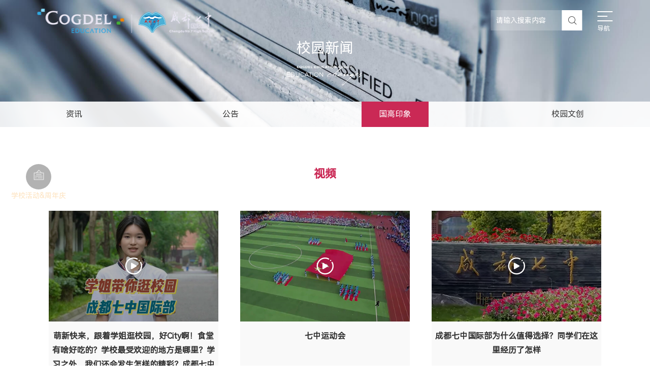

--- FILE ---
content_type: text/html; charset=utf-8
request_url: https://www.qzgjb.com/news3.aspx?t=37
body_size: 7376
content:


<!DOCTYPE html>
<html xmlns="http://www.w3.org/1999/xhtml">
<head><meta charset="UTF-8" /><meta http-equiv="X-UA-Compatible" content="IE=edge;chrome=1" /><meta name="viewport" content="width=device-width, initial-scale=1, maximum-scale=1, minimum-scale=1, user-scalable=no" /><meta name="mobile-web-app-capable" content="yes" /><meta name="apple-mobile-web-app-status-bar-style" content="black" /><meta http-equiv="pragma" content="no-cache" /><meta http-equiv="Cache-Control" content="no-cache, must-revalidate" /><meta name="renderer" content="webkit" /><link rel="shortcut icon" href="favicon.ico" type="image/x-icon" /><link rel="stylesheet" href="./css/animate.css" /><link rel="stylesheet" href="./font/iconfont.css" /><link rel="stylesheet" href="./css/base.css" /><title>
	视频
</title><meta name="keywords" content="视频" /><meta name="description" content="视频" /><meta name="author" content="成都七中国际部_成都国际部高中_成都七中高新国际部_成都七中国际高中" /><meta name="Copyright" content="成都七中国际部_成都国际部高中_成都七中高新国际部_成都七中国际高中" /></head>
<body>
    
    <link rel="stylesheet" href="./css/swiper-bundle.min.css" />
    <link rel="stylesheet" href="./css/common.css" />
    <link rel="stylesheet" href="./css/style.css" />
    <link rel="stylesheet" href="./css/responsive.css" />
    <script src="./js/jquery-3.3.1.min.js"></script>
    
    <header>
        <div class="center fx ac jsb">
            <a href="/" class="logo">
                <img src="Uploadfiles/Picture/2024-1-11/20241111639342983.png" alt="">
            </a>
            <div class="menu-r fx ac">
                <div class="search">
                    <input type="text" id="IptKeys" placeholder="请输入搜索内容" />
                    <button class="btn" id="SearchGos">
                        <i class="iconfont icon-sousuo"></i>
                    </button>
                </div>

                <div class="menu-item">
                    <div class="menu">
                        <p></p>
                    </div>
                    <span>导航</span>
                </div>

            </div>

        </div>
    </header>
    <div class="subMenu transition">
        <ul class="menu-list fx jsb main-center">
            <li class="menu-li"><div class="fir-nav"><a href="about1.aspx?t=5"   target="_self">关于学校</a></div><div class="child"><ul class="ul-2">
<li>
<a href="about1.aspx?t=5" target="_self">学校简介</a>
</li>
<li>
<a href="about2.aspx?t=6" target="_self">教育理念</a>
</li>
<li>
<a href="about3.aspx?t=7" target="_self">办学优势</a>
</li>
<li>
<a href="about4.aspx?t=8" target="_self">校园环境</a>
</li>
<li>
<a href="about5.aspx?t=9" target="_self">历程与荣誉</a>
</li>
</ul></div></li><li class="menu-li"><div class="fir-nav"><a href="consulting1.aspx?t=11"   target="_self">招生咨询</a></div><div class="child"><ul class="ul-2">
<li>
<a href="consulting1.aspx?t=11" target="_self">招生简章</a>
</li>
<li>
<a href="consulting2.aspx?t=12" target="_self">常见问题</a>
</li>
<li>
<a href="consulting3.aspx?t=13" target="_self">活动报名</a>
</li>
<li>
<a href="consulting4.aspx?t=14" target="_self">模拟题下载</a>
</li>
</ul></div></li><li class="menu-li"><div class="fir-nav"><a href="course.aspx?t=16"   target="_self">课程体系</a></div><div class="child"><ul class="ul-2">
<li>
<a href="course1.aspx?t=17" target="_self">学术课程</a>
</li>
<li>
<a href="course2.aspx?t=18" target="_self">竞赛辅导</a>
</li>
<li>
<a href="course3.aspx?t=19" target="_self">特色课程</a>
</li>
</ul></div></li><li class="menu-li"><div class="fir-nav"><a href="grouth1.aspx?t=21"   target="_self">学生成长</a></div><div class="child"><ul class="ul-2">
<li>
<a href="grouth1.aspx?t=21" target="_self">生涯规划与升学指导</a>
</li>
<li>
<a href="news2.aspx?t=22" target="_self">活动成长</a>
</li>
<li>
<a href="grouth3.aspx?t=23" target="_self">学生社团</a>
</li>
<li>
<a href="grouth4.aspx?t=24" target="_self">国际竞赛</a>
</li>
</ul></div></li><li class="menu-li"><div class="fir-nav"><a href="teachers1.aspx?t=26"   target="_self">教学教研</a></div><div class="child"><ul class="ul-2">
<li>
<a href="teachers1.aspx?t=26" target="_self">师资团队</a>
</li>
<li>
<a href="teachers3.aspx?t=28" target="_self">教师招聘</a>
</li>
</ul></div></li><li class="menu-li"><div class="fir-nav"><a href="achievement1.aspx?t=30"   target="_self">学生成就</a></div><div class="child"><ul class="ul-2">
<li>
<a href="achievement1.aspx?t=30" target="_self">海外录取</a>
</li>
<li>
<a href="achievement2.aspx?t=31" target="_self">成长故事</a>
</li>
<li>
<a href="achievement3.aspx?t=32" target="_self">校友发展</a>
</li>
</ul></div></li><li class="menu-li"><div class="fir-nav"><a href="news2.aspx?t=35"   target="_self">校园新闻</a></div><div class="child"><ul class="ul-2">
<li>
<a href="news2.aspx?t=35" target="_self">资讯</a>
</li>
<li>
<a href="news1.aspx?t=34" target="_self">公告</a>
</li>
<li>
<a href="news3.aspx?t=37" target="_self">国高印象</a>
</li>
<li>
<a href="consulting5_info.aspx?t=15&contentid=20" target="_self">校园文创</a>
</li>
</ul></div></li>
        </ul>
        <div class="foot-bot menu-bot">
            <div class="center fx ac jsb">
                <span class="copyright">Copyright © 2022 成都市武侯区楷博教育专修学校 . All rights reserved. <a
                    href="https://beian.miit.gov.cn/" target="_blank"
                    rel="nofollow">蜀ICP备16010039号-6</a>
                </span>
                <div class="bot-r fx ac">
                    <div class="bot-items fx ac" style="display: none;">
                        <a href="javascript:void(0);" class="item">
                            <i class="iconfont icon-weixin"></i>
                        </a>
                        <a href="javascript:void(0);" class="item">
                            <i class="iconfont icon-weibo"></i>
                        </a>
                        <a href="javascript:void(0);" class="item">
                            <img src="./images/xhs.png" alt="">
                        </a>
                    </div>
                    <span class="webDesign">Website Design：<a href="http://www.symansbon.cn/" target="_blank"
                        rel="nofollow">Symansbon</a>
                    </span>
                </div>
            </div>
        </div>
    </div>

    
    <section class="inn-banner">
        <figure class="img">
            <img src="./img/news-banner.jpg" alt="">
        </figure>
        <div class="txt">
            <h3>校园新闻</h3>
            <img src="./images/banner-txt.svg" alt="" class="en">
        </div>
        <div class="page-nav">
            <ul class="fx jsb main-center">
                <li><a href="news2.aspx?t=35"   target="_self"  class="transition">资讯</a></li><li><a href="news1.aspx?t=34"   target="_self"  class="transition">公告</a></li><li><a href="news3.aspx?t=37"  target="_self"  class="transition active">国高印象</a></li><li><a href="consulting5_info.aspx?t=15&contentid=20"   target="_self"  class="transition">校园文创</a></li>
            </ul>
        </div>
    </section>
    <section class="impress-nav">
        <ul class="fx ac jcc">
            <li><a href='news3.aspx?t=37'   target="_self" class='active'>视频</a></li>
        </ul>
    </section>
    <section class="impress video-container main-center">
        <div class="impress-items video-boxes fx fw">



            <!--Repeater_video_Start-->
            
                    <div class="impress-item video-box" data-url="news3_ajax.aspx?t=37&contentid=29">
                        <figure class="img">
                            <img src="Uploadfiles/Picture/2025-2-19/2025219102471000.jpg" alt="" class="transition">
                            <div class="icon">
                                <i class="iconfont icon-bofang"></i>
                            </div>
                        </figure>
                        <div class="txt">
                            <p>萌新快来，跟着学姐逛校园，好City啊！食堂有啥好吃的？学校最受欢迎的地方是哪里？学习之外，我们还会发生怎样的精彩？成都七中国际部2021级学姐喊你一起“云逛”校园啦！</p>
                        </div>
                    </div>
                
                    <div class="impress-item video-box" data-url="news3_ajax.aspx?t=37&contentid=28">
                        <figure class="img">
                            <img src="Uploadfiles/Picture/2023-11-7/20231171136364866.jpg" alt="" class="transition">
                            <div class="icon">
                                <i class="iconfont icon-bofang"></i>
                            </div>
                        </figure>
                        <div class="txt">
                            <p>七中运动会</p>
                        </div>
                    </div>
                
                    <div class="impress-item video-box" data-url="news3_ajax.aspx?t=37&contentid=30">
                        <figure class="img">
                            <img src="Uploadfiles/Picture/2025-2-19/2025219112412540.jpg" alt="" class="transition">
                            <div class="icon">
                                <i class="iconfont icon-bofang"></i>
                            </div>
                        </figure>
                        <div class="txt">
                            <p>成都七中国际部为什么值得选择？同学们在这里经历了怎样</p>
                        </div>
                    </div>
                
                    <div class="impress-item video-box" data-url="news3_ajax.aspx?t=37&contentid=25">
                        <figure class="img">
                            <img src="Uploadfiles/Picture/2022-11-25/202211251031456361.png" alt="" class="transition">
                            <div class="icon">
                                <i class="iconfont icon-bofang"></i>
                            </div>
                        </figure>
                        <div class="txt">
                            <p>成都七中第三十六届运动会国际高中方阵表演</p>
                        </div>
                    </div>
                
                    <div class="impress-item video-box" data-url="news3_ajax.aspx?t=37&contentid=24">
                        <figure class="img">
                            <img src="Uploadfiles/Picture/2022-11-25/202211251032344328.png" alt="" class="transition">
                            <div class="icon">
                                <i class="iconfont icon-bofang"></i>
                            </div>
                        </figure>
                        <div class="txt">
                            <p>那年青春｜成都七中国际部 2013级 IHS 毕业纪念</p>
                        </div>
                    </div>
                
                    <div class="impress-item video-box" data-url="news3_ajax.aspx?t=37&contentid=23">
                        <figure class="img">
                            <img src="Uploadfiles/Picture/2022-11-25/202211251030333124.png" alt="" class="transition">
                            <div class="icon">
                                <i class="iconfont icon-bofang"></i>
                            </div>
                        </figure>
                        <div class="txt">
                            <p>颜值高、有梦想的成都七中国际部原来长这样！</p>
                        </div>
                    </div>
                
                    <div class="impress-item video-box" data-url="news3_ajax.aspx?t=37&contentid=22">
                        <figure class="img">
                            <img src="Uploadfiles/Picture/2022-11-25/202211251028103552.png" alt="" class="transition">
                            <div class="icon">
                                <i class="iconfont icon-bofang"></i>
                            </div>
                        </figure>
                        <div class="txt">
                            <p>2018届成都七中国际部提前批录取学生代表畅谈升学经验</p>
                        </div>
                    </div>
                
                    <div class="impress-item video-box" data-url="news3_ajax.aspx?t=37&contentid=20">
                        <figure class="img">
                            <img src="Uploadfiles/Picture/2022-11-25/202211251027128589.png" alt="" class="transition">
                            <div class="icon">
                                <i class="iconfont icon-bofang"></i>
                            </div>
                        </figure>
                        <div class="txt">
                            <p>成都七中国际部2019级新生军训掠影</p>
                        </div>
                    </div>
                
                    <div class="impress-item video-box" data-url="news3_ajax.aspx?t=37&contentid=21">
                        <figure class="img">
                            <img src="Uploadfiles/Picture/2022-11-25/202211251029281738.png" alt="" class="transition">
                            <div class="icon">
                                <i class="iconfont icon-bofang"></i>
                            </div>
                        </figure>
                        <div class="txt">
                            <p>正青春 梦想启航｜成都七中国际部2016级学生毕业典礼纪念</p>
                        </div>
                    </div>
                
            <!--Repeater_video_End-->



        </div>
        <!-- 弹框 -->
        <div class="mask-video">
            <div class="mvbot">
            </div>
        </div>
        <div class="paging main-center">
           <a href="javascript:void(0)" class="prev"><i class="iconfont icon-jinrujiantouxiao"></i></a><a href="/news3.aspx?t=37&page=1" class="active">1</a> <a href="/news3.aspx?t=37&page=2" >2 </a>  <a href="/news3.aspx?t=37&page=3" >3 </a>  <a href="/news3.aspx?t=37&Page=2" class="next"><i class="iconfont icon-jinrujiantouxiao"></i></a>
        </div>
    </section>
    




    <div class="slidebar">
        <div class="slide-item announce">
            <div class="icon transition">
                <i class="iconfont icon-gonggao transition"></i>
            </div>
            <p>学校活动&周年庆</p>
        </div>

        
    </div>
    <div class="slide-notice transition">
        <div class="notice">
            <h3>活动预告</h3>
            <p class="cn">成都七中国际部分享会陆续报名中，点击下面的链接了解更多</p>
            <a href="/consulting3.aspx?t=13" class="more-cn more">了解更多
                &gt;</a>
            <p class="en">
                成都七中国际部献礼成都七中120周年庆
            </p>
            <a href="https://www.qzgjb.com/infoList.aspx?t=35&contentid=2444" class="more-en  more">了解更多
                &gt;</a>
        </div>
        <div class="closed">
            <i class="iconfont icon-cuowuguanbiquxiao"></i>
        </div>
    </div>
    
        <div class="foot-news">
            <div class="main-center fx ac jsb">
                <span>相关资讯： </span>
                <div class="relate-news swiper-container">
                    <div class="swiper-wrapper">

                        
                                <div class="swiper-slide">
                                    <a href="infoList.aspx?t=35&contentid=2492"
                                         class="item">从“被推着走”到“自己走”，她与“南方哈佛”的双向奔赴</a>
                                </div>
                            
                                <div class="swiper-slide">
                                    <a href="infoList.aspx?t=35&contentid=2491"
                                         class="item">牛津大学录了！</a>
                                </div>
                            
                                <div class="swiper-slide">
                                    <a href="infoList.aspx?t=35&contentid=2490"
                                         class="item">2天时间，看清孩子适不适合国际课程！</a>
                                </div>
                            
                                <div class="swiper-slide">
                                    <a href="infoList.aspx?t=34&contentid=2262"
                                         class="item">成都七中国际部2023-2024学年秋季招生简章</a>
                                </div>
                            


                    </div>
                </div>
            </div>
        </div>
        <footer>
            <div class="foot-top center fx jsb">
                <div class="foot-l">
                    <div class="codes fx">
                        <div class="eCodde wechat-code">
                            <figure class="img">
                                <img src="Uploadfiles/Picture/2022-12-23/202212231535395656.png" alt="">
                            </figure>
                            
                            <p>微信公众号</p>
                        </div>
                        <div class="eCodde">
                            <figure class="img">
                                <img src="Uploadfiles/Picture/2024-12-25/20241225111707723.jpg" alt="">
                            </figure>
                            
                            <p>微信小助手</p>
                        </div>
                    </div>
                    <div class="item">
                        <i class="iconfont icon-dianhua1"></i>
                        <span> 028-66879777/ 66879779 / 66879780 / 66879781</span>
                    </div>
                    <div class="item">
                        <i class="iconfont icon-daohangdizhi"></i>
                        <span>成都市高新区剑南大道盛安街666号成都七中（高新校区）<br> No.1 Fuhua North Road, Jiannan Avenue, Gaoxin District, Chengdu, Sichuan, China<br>Email: general@kbschools.cn</span>
                    </div>
                </div>
                <div class="foot-r fx">
                    <dl class="foot-dl"><dt>关于学校</dt>
<dd>
<a href="about1.aspx?t=5" target="_self">学校简介</a>
</dd>
<dd>
<a href="about2.aspx?t=6" target="_self">教育理念</a>
</dd>
<dd>
<a href="about3.aspx?t=7" target="_self">办学优势</a>
</dd>
<dd>
<a href="about4.aspx?t=8" target="_self">校园环境</a>
</dd>
<dd>
<a href="about5.aspx?t=9" target="_self">历程与荣誉</a>
</dd>
</dl><dl class="foot-dl"><dt>招生咨询</dt>
<dd>
<a href="consulting1.aspx?t=11" target="_self">招生简章</a>
</dd>
<dd>
<a href="consulting2.aspx?t=12" target="_self">常见问题</a>
</dd>
<dd>
<a href="consulting3.aspx?t=13" target="_self">活动报名</a>
</dd>
<dd>
<a href="consulting4.aspx?t=14" target="_self">模拟题下载</a>
</dd>
</dl><dl class="foot-dl"><dt>课程体系</dt>
<dd>
<a href="course1.aspx?t=17" target="_self">学术课程</a>
</dd>
<dd>
<a href="course2.aspx?t=18" target="_self">竞赛辅导</a>
</dd>
<dd>
<a href="course3.aspx?t=19" target="_self">特色课程</a>
</dd>
</dl><dl class="foot-dl"><dt>学生成长</dt>
<dd>
<a href="grouth1.aspx?t=21" target="_self">生涯规划与升学指导</a>
</dd>
<dd>
<a href="news2.aspx?t=22" target="_self">活动成长</a>
</dd>
<dd>
<a href="grouth3.aspx?t=23" target="_self">学生社团</a>
</dd>
<dd>
<a href="grouth4.aspx?t=24" target="_self">国际竞赛</a>
</dd>
</dl><dl class="foot-dl"><dt>教学教研</dt>
<dd>
<a href="teachers1.aspx?t=26" target="_self">师资团队</a>
</dd>
<dd>
<a href="teachers3.aspx?t=28" target="_self">教师招聘</a>
</dd>
</dl><dl class="foot-dl"><dt>学生成就</dt>
<dd>
<a href="achievement1.aspx?t=30" target="_self">海外录取</a>
</dd>
<dd>
<a href="achievement2.aspx?t=31" target="_self">成长故事</a>
</dd>
<dd>
<a href="achievement3.aspx?t=32" target="_self">校友发展</a>
</dd>
</dl><dl class="foot-dl"><dt>校园新闻</dt>
<dd>
<a href="news2.aspx?t=35" target="_self">资讯</a>
</dd>
<dd>
<a href="news1.aspx?t=34" target="_self">公告</a>
</dd>
<dd>
<a href="news3.aspx?t=37" target="_self">国高印象</a>
</dd>
<dd>
<a href="consulting5_info.aspx?t=15&contentid=20" target="_self">校园文创</a>
</dd>
</dl>
                </div>
            </div>
            <div class="foot-bot">
                <div class="center fx ac jsb">
                    <span class="copyright">Copyright © 2022 成都市武侯区楷博教育专修学校 . All rights reserved. <a
                        href="https://beian.miit.gov.cn/" target="_blank"
                        rel="nofollow">蜀ICP备16010039号-6</a>
                    </span>
                    <div class="bot-r fx ac">
                        <div class="bot-items fx ac" style="display: none;">
                            <a href="javascript:void(0);" class="item">
                                <i class="iconfont icon-weixin"></i>
                                <div class="img">
                                    <img src="Uploadfiles/Picture/2022-12-23/202212231535395656.png" alt="">
                                </div>
                            </a>
                            <a href="javascript:void(0);" class="item">
                                <i class="iconfont icon-weibo"></i>
                                <div class="img">
                                    <img src="./images/wechat.png" alt="">
                                </div>
                            </a>
                            <a href="javascript:void(0);" class="item">
                                <i class="iconfont icon-douyin"></i>
                                <div class="img">
                                    <img src="" alt="">
                                </div>
                            </a>
                            <a href="javascript:void(0);" class="item">
                                <img src="./images/xhs.png" alt="">
                                <div class="img">
                                    <img src="" alt="">
                                </div>
                            </a>
                        </div>
                        <span class="webDesign">Website Design：<a href="http://www.symansbon.cn/" target="_blank"
                            rel="nofollow">Symansbon</a>
                        </span>
                    </div>
                </div>
            </div>
            <div class="toTop" id="toTop">
                <i class="iconfont icon-fanhuidingbu"></i>
            </div>
        </footer>
    

    
    <script src="./js/jquery-ui.min.js"></script>
    <script src="./js/jquery.simpler-sidebar.min.js"></script>
    <script src="./js/swiper-bundle.min.js"></script>
    <script src="./js/swiper.animate.min.js"></script>
    <script src="./js/wow.min.js"></script>
    <script src="./js/common.js"></script>
    <script media="screen and (max-width:640px)" src="./js/mb-nav.js"></script>
       <script>
           function loadPage(url) {
               $.ajax({
                   url: url,
                   success: function (data) {
                       $(".mask-video").addClass("active");
                       $('.mvbot').html(data);
                       $(".mask-video .closed").click(function () {
                           $(".mask-video").removeClass('active');
                           $(".video-sp").hide();
                           $('.video-sp').trigger('pause');
                           $(".other-Video").hide();
                           if ($('.other-Video video').play) {
                               $('.other-Video video').paused();
                           }
                           $('.mask-video .mvbot').html("");
                       });
                   },
                   error: function (jqXHR) {
                       alert('ERROR!\ncode: ' + jqXHR.status);
                   }
               });
           }
           $('.video-box').on('click', function () {
               $(".video-sp").show();
               $('.video-sp').trigger('play')
               if ($('.other-Video video').paused) {
                   $('.other-Video video').play()
               }
               $('.other-Video').show();
               $(".mask-video").addClass("active");
               loadPage($(this).data('url'));
           });
       </script>


    <div style="display: none"><script>
var _hmt = _hmt || [];
(function() {
  var hm = document.createElement("script");
  hm.src = "https://hm.baidu.com/hm.js?b7984dad01a5989d9b1c5bc48117d5bd";
  var s = document.getElementsByTagName("script")[0]; 
  s.parentNode.insertBefore(hm, s);
})();
</script></div>
    <script type="text/javascript">
        $(function () {
            $('#IptKeys').keydown(function (event) {
                if (event.keyCode == 13) {
                    SearchInfos();
                }
            });
        });

        $("#SearchGos").click(
            function () {
                SearchInfos();
            }
        )

        function SearchInfos() {
            var searchKey = $("#IptKeys").val();
            if (searchKey == "") {
                return;
            }
            window.location.href = "search.aspx?searchValue=" + searchKey;
        }
    </script>
</body>
</html>


--- FILE ---
content_type: text/css
request_url: https://www.qzgjb.com/font/iconfont.css
body_size: 1042
content:
@font-face {
  font-family: "iconfont"; /* Project id 3577960 */
  src: url('iconfont.woff2?t=1742367486301') format('woff2'),
       url('iconfont.woff?t=1742367486301') format('woff'),
       url('iconfont.ttf?t=1742367486301') format('truetype');
}

.iconfont {
  font-family: "iconfont" !important;
  font-size: 16px;
  font-style: normal;
  -webkit-font-smoothing: antialiased;
  -moz-osx-font-smoothing: grayscale;
}

.icon-a-lujing50:before {
  content: "\e6d9";
}

.icon-home:before {
  content: "\e6b8";
}

.icon-caidan:before {
  content: "\e616";
}

.icon-youjiantou:before {
  content: "\e678";
}

.icon-zuojiantou:before {
  content: "\e67d";
}

.icon-douyin:before {
  content: "\e8db";
}

.icon-fanhuidingbu:before {
  content: "\e6c4";
}

.icon-xueshengdushu:before {
  content: "\e617";
}

.icon-bofang1:before {
  content: "\e66e";
}

.icon-weibo:before {
  content: "\e618";
}

.icon-weixin:before {
  content: "\e60a";
}

.icon-dianhua1:before {
  content: "\e60c";
}

.icon-daohangdizhi:before {
  content: "\e65e";
}

.icon-rili:before {
  content: "\e627";
}

.icon-shipin:before {
  content: "\e64b";
}

.icon-gonggao1:before {
  content: "\e609";
}

.icon-icarrowleft:before {
  content: "\e611";
}

.icon-zhankai:before {
  content: "\e632";
}

.icon-jiantou_xiangyou:before {
  content: "\eb08";
}

.icon-24gf-photoAlbum:before {
  content: "\e9f4";
}

.icon-bangqiu:before {
  content: "\e600";
}

.icon-suijiyonghu:before {
  content: "\e601";
}

.icon-zhinengyouhua:before {
  content: "\e69a";
}

.icon-93:before {
  content: "\e6b2";
}

.icon-shijieditu:before {
  content: "\e628";
}

.icon-bofang:before {
  content: "\e602";
}

.icon-sousuofangda:before {
  content: "\ec32";
}

.icon-24gf-school:before {
  content: "\e83d";
}

.icon-24gf-playlistMusic2:before {
  content: "\ea86";
}

.icon-icon_secai:before {
  content: "\e61d";
}

.icon-xiazai:before {
  content: "\e631";
}

.icon-major-events:before {
  content: "\e604";
}

.icon-w_xuesheng-:before {
  content: "\e67c";
}

.icon-xuanxiang:before {
  content: "\e66b";
}

.icon-xiaoyuan:before {
  content: "\e698";
}

.icon-danxiangxuanze:before {
  content: "\e615";
}

.icon-jianlixinxiliebiao:before {
  content: "\e608";
}

.icon-xiazai-wenjianxiazai-10:before {
  content: "\e856";
}

.icon-bendishenghuodaxue:before {
  content: "\e6b4";
}

.icon-dizhi:before {
  content: "\e60b";
}

.icon-shuji:before {
  content: "\e62f";
}

.icon-gonggao:before {
  content: "\e6f9";
}

.icon-xuexiao1:before {
  content: "\e619";
}

.icon-cuowuguanbiquxiao:before {
  content: "\e8e7";
}

.icon-xitonggonggao:before {
  content: "\e605";
}

.icon-qq:before {
  content: "\e612";
}

.icon-sousuo:before {
  content: "\e606";
}

.icon-xuexiao:before {
  content: "\e607";
}

.icon-jinrujiantouxiao:before {
  content: "\e8d4";
}

.icon-jiangbei:before {
  content: "\e603";
}

.icon-jiangpai:before {
  content: "\e66a";
}

.icon-mingxiaomingshi:before {
  content: "\e640";
}

.icon-wodexuesheng:before {
  content: "\e65f";
}

.icon-yundong-:before {
  content: "\ee57";
}

.icon-world:before {
  content: "\e614";
}

.icon-yundongyuleshebei:before {
  content: "\e64a";
}

.icon-kecheng-:before {
  content: "\e61f";
}



--- FILE ---
content_type: text/css
request_url: https://www.qzgjb.com/css/base.css
body_size: 1254
content:
@font-face {
  font-family: 'HarmonyOS Sans SC';
  src: url('../font/HarmonyOS_Sans_SC.woff2') format('woff2'),
      url('../font/HarmonyOS_Sans_SC.woff') format('woff');
  font-weight: normal;
  font-style: normal;
  font-display: swap;
}
@font-face {
  font-family: 'Gilroy';
  src: url('../font/Gilroy-Regular.woff2') format('woff2'),
      url('../font/Gilroy-Regular.woff') format('woff');
  font-weight: normal;
  font-style: normal;
  font-display: swap;
}
  body,
  div,
  span,
  applet,
  object,
  iframe,
  h1,
  h2,
  h3,
  h4,
  h5,
  h6,
  p,
  blockquote,
  pre,
  a,
  abbr,
  acronym,
  address,
  big,
  cite,
  code,
  del,
  dfn,
  em,
  img,
  ins,
  kbd,
  q,
  s,
  samp,
  small,
  strike,
  strong,
  sub,
  sup,
  tt,
  var,
  b,
  u,
  i,
  center,
  dl,
  dt,
  dd,
  ol,
  ul,
  li,
  fieldset,
  form,
  label,
  textarea,
  legend,
  table,
  caption,
  tbody,
  tfoot,
  thead,
  tr,
  th,
  td,
  article,
  aside,
  canvas,
  details,
  embed,
  figure,
  figcaption,
  footer,
  header,
  hgroup,
  menu,
  nav,
  output,
  ruby,
  section,
  summary,
  time,
  mark,
  audio,
  video {
    margin: 0;
    padding: 0;
    border: 0;
    /* font: inherit; */
    color: #333;
    vertical-align: baseline;
    outline: none;
    box-sizing: border-box;
    font: 14px 'HarmonyOS Sans SC',"Microsoft Yahei","微软雅黑","微软正黑体","Noto Sans SC","Source Han Sans CN","SourceHanSansCNRegular","Microsoft JhengHei","SimHei","黑体",Arial,Helvetica,sans-serif;
  }
 
  input,textarea,select {
    font: 14px 'HarmonyOS Sans SC',"Microsoft Yahei","微软雅黑","微软正黑体","Noto Sans SC","Source Han Sans CN","SourceHanSansCNRegular","Microsoft JhengHei","SimHei","黑体",Arial,Helvetica,sans-serif;
  }
  h1,
  h2,
  h3,
  h4,
  h5,
  h6 {
    font-weight: bold;
  }
  
  body,
  p {
    line-height: 1.8;
  }
  
  article,
  aside,
  details,
  figcaption,
  figure,
  footer,
  header,
  hgroup,
  menu,
  nav,
  section {
    display: block;
  }
  
  a {
    text-decoration: none;
    color: #343434;
  }
  a:hover {
    transition: all 0.5s ease;
    -moz-transition: all 0.5s ease;
    -webkit-transition: all 0.5s ease;
    -o-transition: all 0.5s ease;
  }
  
  ol,
  ul,
  li {
    list-style: none;
  }
  
  blockquote,
  q {
    quotes: none;
  }
  
  blockquote:before,
  blockquote:after,
  q:before,
  q:after {
    content: "";
    content: none;
  }
  
  table {
    border-collapse: collapse;
    border-spacing: 0;
  }
  
  img {
    border: 0;
    max-width: 100%;
  }
  
  div,
  p,
  span,
  a {
    font-size: inherit;
    color: inherit;
  }
  
  input,
  select {
    outline: none;
    border: none;
    background-color: transparent;
    appearance: none;
  }
  
  .clearfix::after {
    content: "";
    display: block;
    line-height: 0;
    height: 0;
    visibility: hidden;
  }
  
  .clearfix {
      zoom: 1;
  }

  a {
    transition: all 0.5s ease;
    -moz-transition: all 0.5s ease;
    -webkit-transition: all 0.5s ease;
    -o-transition: all 0.5s ease;
  }

--- FILE ---
content_type: text/css
request_url: https://www.qzgjb.com/css/common.css
body_size: 7367
content:
body {
  overflow-x: hidden;
}
.center {
  width: 88.54vw;
  margin: 0 auto;
}
.main-center {
  width: 72.92vw;
  margin: 0 auto;
}
.main-c {
  width: 71.61vw;
  margin: 0 auto;
}
.fx {
  display: -webkit-box;
  display: -moz-box;
  display: -webkit-flex;
  display: -moz-flex;
  display: -ms-flexbox;
  display: flex;
}
.as {
  -webkit-align-items: flex-start;
  -moz-align-items: flex-start;
  -ms-align-items: flex-start;
  -o-align-items: flex-start;
  align-items: flex-start;
}
.ac {
  -webkit-align-items: center;
  -moz-align-items: center;
  -ms-align-items: center;
  -o-align-items: center;
  align-items: center;
}
.aed {
  -webkit-align-items: flex-end;
  -moz-align-items: flex-end;
  -ms-align-items: flex-end;
  -o-align-items: flex-end;
  align-items: flex-end;
}
.jsb {
  -webkit-justify-content: space-between;
  -moz-justify-content: space-between;
  -ms-justify-content: space-between;
  -o-justify-content: space-between;
  justify-content: space-between;
}
.jsa {
  -webkit-justify-content: space-around;
  -moz-justify-content: space-around;
  -ms-justify-content: space-around;
  -o-justify-content: space-around;
  justify-content: space-around;
}
.fc {
  -webkit-flex-direction: column;
  -moz-flex-direction: column;
  -ms-flex-direction: column;
  -o-flex-direction: column;
  flex-direction: column;
}
.jcc {
  -webkit-justify-content: center;
  -moz-justify-content: center;
  -ms-justify-content: center;
  -o-justify-content: center;
  justify-content: center;
}
.fw {
  -webkit-flex-wrap: wrap;
  -moz-flex-wrap: wrap;
  -ms-flex-wrap: wrap;
  -o-flex-wrap: wrap;
  flex-wrap: wrap;
}
.tar {
  text-align: right;
}
.tac {
  text-align: center;
}
img {
  width: 100%;
  display: block;
}
.transition {
  transition: all 0.5s ease;
  -moz-transition: all 0.5s ease;
  -webkit-transition: all 0.5s ease;
  -o-transition: all 0.5s ease;
}
.p80 {
  padding: 134px 0 80px;
}
.inn-banner {
  position: relative;
  overflow: hidden;
}
.inn-banner .img img {
  height: 300px;
  object-fit: cover;
  -webkit-transform: scale(1.1);
  transform: scale(1.1);
  animation: bannerScale 3s cubic-bezier(0.25, 0.46, 0.45, 0.94) both 0.3s;
}
.inn-banner .txt {
  position: absolute;
  left: 50%;
  top: 50%;
  transform: translate(-50%, -50%);
}
.inn-banner .txt * {
  color: #fff;
}
.inn-banner .txt h3 {
  font-size: 36px;
  line-height: 1;
  font-weight: 500;
  text-align: center;
}
.inn-banner .txt .en {
  margin-top: 20px;
}
.inn-banner .page-nav {
  position: absolute;
  left: 0;
  right: 0;
  bottom: 0;
  height: 60px;
  background-color: rgba(255, 255, 255, 0.9);
  z-index: 2;
}
.inn-banner .page-nav a {
  position: relative;
  display: block;
  height: 60px;
  line-height: 60px;
  padding: 0 74px;
  font-size: 16px;
  color: #3B3B3B;
}
.inn-banner .page-nav a::after {
  content: '';
  position: absolute;
  right: 0;
  top: 0;
  width: 0;
  height: 100%;
  background-color: #CA2955;
  transition: all 0.5s ease;
  -moz-transition: all 0.5s ease;
  -webkit-transition: all 0.5s ease;
  -o-transition: all 0.5s ease;
  z-index: -1;
}
.inn-banner .page-nav a:hover {
  color: #fff;
}
.inn-banner .page-nav a:hover::after {
  left: 0;
  width: 100%;
  background-color: #CA2955;
}
.inn-banner .page-nav .active {
  color: #fff;
}
.inn-banner .page-nav .active::after {
  left: 0;
  width: 100%;
  background-color: #CA2955;
}
@-webkit-keyframes bannerScale {
  0% {
    -webkit-transform: scale(1.1);
    transform: scale(1.1);
  }
  100% {
    -webkit-transform: scale(1);
    transform: scale(1);
  }
}
.impress-nav {
  margin: 106px auto 83px;
}
.impress-nav li:not(:last-of-type) {
  margin-right: 118px;
}
.impress-nav a {
  font-weight: bold;
  font-size: 26px;
  color: #DFDFDF;
}
.impress-nav a.active {
  color: #CA2955;
}
.paging {
  text-align: center;
}
.paging .prev i {
  display: inline-block;
  transform: rotate(180deg);
}
.paging a {
  position: relative;
  display: inline-block;
  height: 50px;
  line-height: 50px;
  text-align: center;
  color: #777;
  margin-right: 15px;
  border-radius: 50%;
  font-family: 'Gilroy';
  font-weight: 500;
  transition: all 0.5s ease;
  -moz-transition: all 0.5s ease;
  -webkit-transition: all 0.5s ease;
  -o-transition: all 0.5s ease;
}
.paging a::after {
  content: '';
  position: absolute;
  left: 88%;
  top: 50%;
  transform: translateY(-50%);
  width: 0;
  height: 1px;
  background-color: #CA2955;
  transition: all 0.5s ease;
  -moz-transition: all 0.5s ease;
  -webkit-transition: all 0.5s ease;
  -o-transition: all 0.5s ease;
}
.paging .active {
  width: 50px;
  border: 1px solid #CA2955;
  color: #CA2955;
  margin-right: 39px;
}
.paging .active i {
  color: #CA2955;
}
.paging .active::after {
  width: 39px;
}
.inn-tit h3 {
  font-size: 36px;
  line-height: 1;
  color: #3B3B3B;
  margin-bottom: 10px;
}
.inn-tit p {
  font-family: 'Gilroy';
  font-size: 16px;
  color: #CA2955;
  font-weight: bold;
  text-transform: uppercase;
  line-height: 1.2;
}
.position {
  padding: 23px 0;
  border-bottom: 1px solid rgba(112, 112, 112, 0.3);
}
.position a {
  position: relative;
  font-size: 16px;
  color: #585858;
}
.position a:not(:last-of-type) {
  margin-right: 29px;
}
.position a:not(:last-of-type)::after {
  content: '>';
  position: absolute;
  right: -18px;
  top: 50%;
  transform: translateY(-50%);
  color: #585858;
}
.position a:hover {
  color: #CA2955;
}
.position a:hover::after {
  color: #585858;
}
.share-content #share-3 {
  margin-left: 17px;
}
.share-content .social-share a {
  position: relative;
  text-decoration: none;
  display: inline-block;
  outline: none;
}
.share-content .social-share a:not(:last-of-type) {
  margin-right: 12px;
}
.share-content .social-share .social-share-icon {
  position: relative;
  display: inline-block;
  width: 40px;
  height: 40px;
  font-size: 20px;
  border-radius: 50%;
  line-height: 40px;
  border: 1px solid #DDDDDD;
  color: #DDDDDD;
  text-align: center;
  vertical-align: middle;
}
.share-content .social-share .social-share-icon::before {
  font-family: "iconfont" !important;
  font-size: 22px;
  font-style: normal;
  -webkit-font-smoothing: antialiased;
  -moz-osx-font-smoothing: grayscale;
}
.share-content .social-share .icon-qq:hover {
  color: #56b6e7;
  border-color: #56b6e7;
}
.share-content .social-share .icon-wechat {
  position: relative;
}
.share-content .social-share .icon-wechat:before {
  content: "\e60a";
}
.share-content .social-share .icon-wechat .wechat-qrcode {
  opacity: 0;
  visibility: hidden;
  position: relative;
  position: absolute;
  z-index: 9;
  top: 160%;
  left: 50%;
  transform: translateX(-50%);
  width: 200px;
  padding-bottom: 10px;
  color: #666;
  font-size: 12px;
  text-align: center;
  background-color: #fff;
  box-shadow: 0 2px 10px #e7e7e7;
  transition: all 200ms;
  -webkit-tansition: all 350ms;
  -moz-transition: all 350ms;
}
.share-content .social-share .icon-wechat .wechat-qrcode::before {
  content: '';
  position: absolute;
  top: -16px;
  left: 50%;
  transform: translateX(-50%);
  width: 0;
  height: 0;
  border-width: 8px;
  border-style: solid;
  border-color: transparent transparent #f7f7f7 transparent;
}
.share-content .social-share .icon-wechat .wechat-qrcode h4 {
  font-weight: normal;
  height: 26px;
  line-height: 26px;
  font-size: 12px;
  background-color: #f7f7f7;
  margin: 0;
  padding: 0;
  color: #777;
}
.share-content .social-share .icon-wechat .wechat-qrcode .qrcode {
  width: 105px;
  margin: 10px auto;
}
.share-content .social-share .icon-wechat:hover {
  color: #7bc549;
  border-color: #7bc549;
}
.share-content .social-share .icon-wechat:hover .wechat-qrcode {
  opacity: 1;
  visibility: visible;
  top: 140%;
}
.share-content .social-share .icon-weibo:hover {
  color: #ff763b;
  border-color: #ff763b;
}
header {
  position: absolute;
  left: 50%;
  top: 0;
  transform: translateX(-50%);
  z-index: 10001;
}
header .center {
  height: 80px;
}
header .search {
  position: relative;
  width: 180px;
  height: 40px;
  box-sizing: border-box;
  margin-right: 30px;
}
header .search input {
  padding-right: 40px;
  width: 100%;
  height: 40px;
  padding: 0 10px;
  line-height: 40px;
  box-sizing: border-box;
  color: #fff;
  background-color: rgba(255, 255, 255, 0.2);
}
header .search input::placeholder {
  color: #fff;
}
header .search input::-webkit-input-placeholder {
  color: #fff;
}
header .search input:-moz-placeholder {
  color: #fff;
  opacity: 1;
}
header .search input::-moz-placeholder {
  color: #fff;
  opacity: 1;
}
header .search input:-ms-input-placeholder {
  color: #fff;
}
header .search .btn {
  position: absolute;
  right: 0;
  top: 0;
  width: 40px;
  height: 40px;
  border: 0;
  outline: none;
  background-color: #fff;
  cursor: pointer;
}
header .search .btn i {
  font-size: 18px;
}
header .menu-item span {
  font-size: 12px;
  color: #fff;
}
header .menu {
  position: relative;
  width: 30px;
  height: 30px;
  cursor: pointer;
}
header .menu p {
  position: absolute;
  top: 50%;
  left: 0;
  transform: translateY(-50%);
  width: 20px;
  height: 2px;
  background: #FFFFFF;
  border-radius: 5px;
  -webkit-transition-duration: 0.3s, 0.3s;
  -moz-transition-duration: 0.3s, 0.3s;
  -ms-transition-duration: 0.3s, 0.3s;
  -o-transition-duration: 0.3s, 0.3s;
  transition-duration: 0.3s, 0.3s;
  -webkit-transition-delay: 0.3s, 0s;
  -moz-transition-delay: 0.3s, 0s;
  -ms-transition-delay: 0.3s, 0s;
  -o-transition-delay: 0.3s, 0s;
  transition-delay: 0.3s, 0s;
}
header .menu p::before,
header .menu p::after {
  content: '';
  position: absolute;
  display: inline-block;
  width: 30px;
  height: 2px;
  left: 0;
  background-color: #fff;
  -webkit-transition-duration: 0.3s, 0.3s;
  -moz-transition-duration: 0.3s, 0.3s;
  -ms-transition-duration: 0.3s, 0.3s;
  -o-transition-duration: 0.3s, 0.3s;
  transition-duration: 0.3s, 0.3s;
  -webkit-transition-delay: 0.3s, 0s;
  -moz-transition-delay: 0.3s, 0s;
  -ms-transition-delay: 0.3s, 0s;
  -o-transition-delay: 0.3s, 0s;
  transition-delay: 0.3s, 0s;
}
header .menu p::before {
  top: -9px;
  -webkit-transition-property: top,transform;
  -moz-transition-property: top,transform;
  -ms-transition-property: top,transform;
  -o-transition-property: top,transform;
  transition-property: top,transform;
}
header .menu p::after {
  bottom: -9px;
  -webkit-transition-property: bottom,transform;
  -moz-transition-property: bottom,transform;
  -ms-transition-property: bottom,transform;
  -o-transition-property: bottom,transform;
  transition-property: bottom,transform;
}
header.active {
  position: fixed;
  z-index: 100001;
  width: 100%;
  background-color: transparent !important;
}
header.active .logo {
  opacity: 1 !important;
}
header.active .menu p {
  background-color: transparent;
  -webkit-transition-delay: 0s,0s;
  -moz-transition-delay: 0s,0s;
  -ms-transition-delay: 0s,0s;
  -o-transition-delay: 0s,0s;
  transition-delay: 0s,0s;
}
header.active .menu p::before,
header.active .menu p::after {
  -webkit-transition-delay: 0s, 0.3s;
  -moz-transition-delay: 0s, 0.3s;
  -ms-transition-delay: 0s, 0.3s;
  -o-transition-delay: 0s, 0.3s;
  transition-delay: 0s, 0.3s;
}
header.active .menu p::before {
  top: 0px;
  -webkit-transform: rotate(45deg);
  -moz-transform: rotate(45deg);
  -ms-transform: rotate(45deg);
  -o-transform: rotate(45deg);
  transform: rotate(45deg);
  transform-origin: center;
}
header.active .menu p::after {
  bottom: 0px;
  -webkit-transform: rotate(-45deg);
  -moz-transform: rotate(-45deg);
  -ms-transform: rotate(-45deg);
  -o-transform: rotate(-45deg);
  transform: rotate(-45deg);
  transform-origin: center;
}
@keyframes logoRotate {
  0% {
    transform: translateX(-50%) rotate(0deg);
    -ms-transform: translateX(-50%) rotate(0deg);
    /* IE 9 */
    -moz-transform: translateX(-50%) rotate(0deg);
    /* Firefox */
    -webkit-transform: translateX(-50%) rotate(0deg);
    /* Safari å’Œ Chrome */
    -o-transform: translateX(-50%) rotate(0deg);
  }
  100% {
    transform: translateX(-50%) rotate(12deg);
    -ms-transform: translateX(-50%) rotate(12deg);
    /* IE 9 */
    -moz-transform: translateX(-50%) rotate(12deg);
    /* Firefox */
    -webkit-transform: translateX(-50%) rotate(12deg);
    /* Safari å’Œ Chrome */
    -o-transform: translateX(-50%) rotate(12deg);
  }
}
.subMenu {
  position: fixed;
  left: 100%;
  top: 0;
  width: 100%;
  height: 100vh;
  background: #0F1C60 url(../img/subMenu-bg.png) no-repeat center;
  background-size: cover;
  z-index: 10000;
}
.subMenu .menu-list {
  position: absolute;
  top: 50%;
  left: 50%;
  transform: translate(-50%, -50%);
}
.subMenu .fir-nav {
  margin-bottom: 35px;
}
.subMenu .fir-nav > a {
  font-size: 20px;
  color: #E2EFFF;
}
.subMenu .fir-nav > a:hover {
  color: #fff;
}
.subMenu .ul-2 li {
  margin-bottom: 15px;
}
.subMenu .ul-2 li > a {
  font-size: 16px;
  font-weight: lighter;
  color: #A2CBFF;
}
.subMenu .ul-2 li > a:hover {
  color: #fff;
}
.subMenu .menu-bot {
  position: absolute;
  left: 0;
  right: 0;
  bottom: 0;
  padding: 28px 0 33px;
}
.subMenu.open {
  left: 0;
  opacity: 1;
  visibility: visible;
}
.foot-news {
  position: relative;
  background-color: #fff;
  padding: 45px 0 50px;
  border-top: 1px solid rgba(153, 153, 153, 0.3);
  z-index: 1000;
}
.foot-news .backHome {
  position: absolute;
  right: 3vw;
  top: -40px;
  width: 80px;
  height: 80px;
  text-align: center;
  line-height: 40px;
  background-color: #e8e8e8;
}
.foot-news .backHome i {
  font-size: 22px;
}
.foot-news .backHome p {
  margin-top: 5px;
  font-size: 12px;
}
.foot-news .backHome:hover {
  background-color: #CA2955;
}
.foot-news .backHome:hover * {
  color: #fff;
}
.foot-news * {
  color: #585858;
}
.foot-news span {
  white-space: nowrap;
}
.foot-news .relate-news {
  width: 89.79%;
}
.foot-news .item {
  display: block;
  width: 100%;
  overflow: hidden;
  white-space: nowrap;
  text-overflow: ellipsis;
}
.foot-news .item:hover {
  color: #CA2955;
}
footer {
  position: relative;
  background-color: #0F1C60;
  z-index: 1000;
}
footer * {
  color: #A2CBFF;
}
.foot-top {
  padding: 80px 0 117px;
}
.foot-top .foot-l {
  max-width: 38%;
}
.foot-top .eCodde {
  text-align: center;
}
.foot-top .eCodde .img {
  position: relative;
  width: 95px;
  height: 95px;
  margin-bottom: 20px;
}
.foot-top .eCodde .img::after {
  content: '';
  position: absolute;
  left: 50%;
  bottom: -10px;
  transform: translateX(-50%);
  width: 0;
  height: 0;
  border-width: 5px;
  border-style: solid;
  border-color: #fff transparent transparent transparent;
}
.foot-top .eCodde i {
  font-size: 18px;
}
.foot-top .wechat-code {
  margin-right: 59px;
}
.foot-top .codes {
  margin-bottom: 57px;
}
.foot-top .item {
  display: flex;
}
.foot-top .item:not(:last-of-type) {
  margin-bottom: 18px;
}
.foot-top .item i {
  flex-shrink: 0;
  margin-right: 30px;
}
.foot-top .foot-dl:not(:last-of-type) {
  margin-right: 4.41vw;
}
.foot-top .foot-dl dt {
  font-size: 16px;
  margin-bottom: 38px;
}
.foot-top .foot-dl dd {
  margin-bottom: 17px;
  transition: all 0.5s ease;
  -moz-transition: all 0.5s ease;
  -webkit-transition: all 0.5s ease;
  -o-transition: all 0.5s ease;
}
.foot-top .foot-dl dd:hover {
  transform: translateX(10px);
}
.foot-top .foot-dl dd:hover a {
  color: #fff;
}
.foot-bot {
  padding: 51px 0 42px;
  border-top: 1px solid rgba(255, 255, 255, 0.17);
}
.foot-bot .copyright {
  color: rgba(162, 203, 255, 0.6);
}
.foot-bot .copyright a {
  color: rgba(162, 203, 255, 0.6);
}
.foot-bot .copyright a:hover {
  color: #fff;
}
.foot-bot .item {
  position: relative;
  display: inline-block;
}
.foot-bot .item:not(:last-of-type) {
  margin-right: 21px;
}
.foot-bot .item * {
  font-size: 16px;
  color: rgba(255, 255, 255, 0.5);
}
.foot-bot .item .img {
  position: absolute;
  left: 50%;
  bottom: 170%;
  transform: translateX(-50%);
  width: 90px;
  height: 90px;
  background-color: #fff;
  padding: 2px;
  transition: all 0.5s ease;
  -moz-transition: all 0.5s ease;
  -webkit-transition: all 0.5s ease;
  -o-transition: all 0.5s ease;
  opacity: 0;
  visibility: hidden;
}
.foot-bot .item .img::after {
  content: '';
  position: absolute;
  left: 50%;
  bottom: -8px;
  transform: translateX(-50%);
  width: 0;
  height: 0;
  border-width: 4px;
  border-style: solid;
  border-color: #fff transparent transparent transparent;
}
.foot-bot .item:hover .img {
  bottom: 150%;
  opacity: 1;
  visibility: visible;
}
.foot-bot .webDesign {
  margin-left: 25px;
  color: rgba(162, 203, 255, 0.6);
}
.foot-bot .webDesign a {
  color: rgba(162, 203, 255, 0.6);
}
.foot-bot .webDesign a:hover {
  color: #fff;
}
.toTop {
  position: fixed;
  right: 2%;
  bottom: 10%;
  width: 50px;
  height: 50px;
  background-color: #CA2955;
  cursor: pointer;
  opacity: 0;
  visibility: hidden;
  z-index: 10000;
}
.toTop i {
  position: absolute;
  left: 50%;
  top: 50%;
  transform: translate(-50%, -50%);
  font-size: 18px;
  color: #fff;
}
.toTop.cur {
  opacity: 1;
  visibility: visible;
}
.slidebar {
  position: fixed;
  top: 50%;
  left: 0;
  transform: translateY(-50%);
  z-index: 9999;
}
.slidebar .slide-item {
  padding-left: 1.73vw;
  position: relative;
  cursor: pointer;
}
.slidebar .slide-item:not(:last-of-type) {
  margin-bottom: 35px;
}
.slidebar .slide-item .icon {
  width: 50px;
  height: 50px;
  border-radius: 50%;
  background-color: rgba(0, 0, 0, 0.3);
  text-align: center;
  line-height: 50px;
  margin: 0 auto;
}
.slidebar .slide-item .icon i {
  font-size: 23px;
  color: rgba(255, 255, 255, 0.6);
}
.slidebar .slide-item p {
  color: #fde3c0;
  text-align: center;
}
.slidebar .slide-item::before {
  content: '';
  position: absolute;
  left: 0;
  top: 50%;
  transform: translateY(-50%);
  width: 0;
  background-color: #CA2955;
  height: 1px;
  transition: all 0.5s ease;
  -moz-transition: all 0.5s ease;
  -webkit-transition: all 0.5s ease;
  -o-transition: all 0.5s ease;
  z-index: 99;
}
.slidebar .slide-item::after {
  content: '';
  position: absolute;
  left: 1.27vw;
  top: 50%;
  transform: translateY(-50%);
  width: 0;
  height: 0;
  border-radius: 50%;
  background-color: #CA2955;
  transition: all 0.5s ease;
  -moz-transition: all 0.5s ease;
  -webkit-transition: all 0.5s ease;
  -o-transition: all 0.5s ease;
  opacity: 0;
}
.slidebar .slide-item:hover::before {
  width: 1.18vw;
}
.slidebar .slide-item:hover::after {
  width: 8px;
  height: 8px;
  opacity: 1;
}
.slidebar .slide-item:hover .icon {
  background-color: #CA2955;
}
.slidebar .slide-item:hover .icon i {
  color: #fff;
}
.slidebar .slide-nav.cur::before {
  width: 3.18vw;
}
.slidebar .slide-nav.cur::after {
  width: 8px;
  height: 8px;
  opacity: 1;
}
.slidebar .slide-nav.cur .icon {
  background-color: #CA2955;
}
.slidebar .slide-nav.cur .icon i {
  color: #fff;
}
.slide-notice {
  position: fixed;
  top: 50%;
  left: -400px;
  transform: translateY(-50%);
  z-index: 9999;
}
.slide-notice .notice {
  position: relative;
  width: 300px;
  background-color: #fff;
  padding: 34px 12.33% 48px;
  z-index: 99;
}
.slide-notice .notice * {
  text-align: center;
}
.slide-notice .notice h3 {
  font-size: 18px;
  color: #3B3B3B;
  margin-bottom: 17px;
}
.slide-notice .notice p {
  font-size: 15px;
  font-weight: lighter;
  color: #585858;
  line-height: 1.47;
}
.slide-notice .notice .more {
  position: relative;
  display: block;
  width: 144px;
  height: 40px;
  line-height: 40px;
  text-align: center;
  border-radius: 20px;
  box-sizing: border-box;
  overflow: hidden;
}
.slide-notice .notice .more-cn {
  background-color: #CA2955;
  color: #fff;
  margin: 24px auto;
}
.slide-notice .notice .more-cn::before {
  content: '';
  position: absolute;
  left: 0;
  right: 0;
  top: 0;
  bottom: 0;
  width: 100%;
  height: 100%;
  border: 1px solid #CA2955;
  box-sizing: border-box;
  opacity: 0;
  border-radius: 20px;
  transition: all 0.5s ease;
  -moz-transition: all 0.5s ease;
  -webkit-transition: all 0.5s ease;
  -o-transition: all 0.5s ease;
  -webkit-transform: scale3d(0.8, 0.8, 1);
  transform: scale3d(0.8, 0.8, 1);
}
.slide-notice .notice .more-cn:hover {
  color: #CA2955;
  background-color: #fff;
}
.slide-notice .notice .more-cn:hover::before {
  opacity: 1;
  -webkit-transform: scale3d(1, 1, 1);
  transform: scale3d(1, 1, 1);
}
.slide-notice .notice .more-en {
  border: 1px solid #999;
  color: #999;
  margin: 15px auto 0;
}
.slide-notice .notice .more-en::after {
  content: '';
  position: absolute;
  top: 0;
  left: 0;
  width: 150%;
  height: 100%;
  background: #37474f;
  z-index: -1;
  -webkit-transform: rotate3d(0, 0, 1, -45deg) translate3d(0, -3em, 0);
  transform: rotate3d(0, 0, 1, -45deg) translate3d(0, -3em, 0);
  -webkit-transform-origin: 0% 100%;
  transform-origin: 0% 100%;
  -webkit-transition: -webkit-transform 0.5s, opacity 0.5s, background-color 0.5s;
  transition: transform 0.5s, opacity 0.5s, background-color 0.5s;
}
.slide-notice .notice .more-en:hover {
  color: #fff;
}
.slide-notice .notice .more-en:hover::after {
  opacity: 1;
  background-color: #999;
  -webkit-transform: rotate3d(0, 0, 1, 0deg);
  transform: rotate3d(0, 0, 1, 0deg);
  -webkit-transition-timing-function: cubic-bezier(0.2, 1, 0.3, 1);
  transition-timing-function: cubic-bezier(0.2, 1, 0.3, 1);
}
.slide-notice .closed {
  position: absolute;
  right: -30px;
  top: 50%;
  width: 70px;
  height: 70px;
  border-radius: 50%;
  transform: translateY(-50%);
  background-color: #CA2955;
  cursor: pointer;
  z-index: 98;
}
.slide-notice .closed i {
  position: absolute;
  top: 50%;
  right: 10px;
  transform: translateY(-50%);
  color: #fff;
}
.slide-notice.cur {
  left: 0;
}
@media only screen and (max-width: 1680px) {
  .p80 {
    padding: 114px 0 70px;
  }
  .foot-top .item i {
    margin-right: 20px;
  }
  .foot-top .foot-l {
    max-width: 35%;
  }
  .foot-top .foot-dl:not(:last-of-type) {
    margin-right: 3.21vw;
  }
  .inn-banner .txt h3 {
    font-size: 34px;
  }
  .inn-banner .page-nav a {
    padding: 0 64px;
  }
  .inn-tit h3 {
    font-size: 34px;
  }
  .share-content .social-share .social-share-icon {
    width: 36px;
    height: 36px;
    line-height: 36px;
  }
  .share-content .social-share .social-share-icon::before {
    font-size: 20px;
  }
}
@media only screen and (max-width: 1600px) {
  .inn-banner .txt h3 {
    font-size: 32px;
  }
  .inn-banner .page-nav a {
    padding: 0 54px;
  }
}
@media only screen and (max-width: 1440px) {
  .main-center {
    width: 80vw;
  }
  .p80 {
    padding: 100px 0 60px;
  }
  .foot-top .item i {
    margin-right: 10px;
  }
  .toTop {
    width: 40px;
    height: 40px;
  }
  .inn-banner .img img {
    height: 250px;
  }
  .inn-banner .txt h3 {
    font-size: 30px;
  }
  .inn-banner .page-nav {
    height: 50px;
  }
  .inn-banner .page-nav a {
    height: 50px;
    line-height: 50px;
    padding: 0 44px;
  }
  .inn-tit h3 {
    font-size: 32px;
  }
  .inn-tit p {
    font-size: 15px;
  }
  .share-content .social-share .icon-wechat .wechat-qrcode {
    left: auto;
    right: 0;
    transform: translateX(0);
  }
  .share-content .social-share .icon-wechat .wechat-qrcode::before {
    left: auto;
    right: 0;
    transform: translateX(0);
  }
  .foot-news .backHome {
    top: -30px;
    width: 60px;
    height: 60px;
  }
  .foot-news .backHome i {
    font-size: 20px;
  }
}
@media only screen and (max-width: 1366px) {
  .foot-top .item i {
    margin-right: 5px;
  }
  .foot-top .foot-dl:not(:last-of-type) {
    margin-right: 2.21vw;
  }
}
@media only screen and (max-width: 1280px) {
  .main-center {
    width: 85vw;
  }
  header .menu {
    width: 30px;
  }
  header .menu p::before,
  header .menu p::after {
    width: 30px;
  }
  .foot-top .eCodde .img {
    width: 80px;
    height: 80px;
  }
  .foot-top .foot-dl:not(:last-of-type) {
    margin-right: 1.21vw;
  }
  .inn-banner .txt h3 {
    font-size: 28px;
  }
  .inn-banner .page-nav a {
    padding: 0 34px;
  }
  .inn-tit h3 {
    font-size: 30px;
  }
  .inn-tit p {
    font-size: 14px;
  }
}
@media only screen and (max-width: 1100px) {
  .foot-top .foot-dl:not(:last-of-type) {
    margin-right: 1vw;
  }
}
@media only screen and (max-width: 1024px) {
  .center,
  .main-center,
  .main-c {
    width: 90vw;
  }
  .p80 {
    padding: 80px 0 50px;
  }
  .inn-banner .txt .en {
    margin-top: 15px;
  }
  .inn-banner .page-nav {
    height: 40px;
  }
  .inn-banner .page-nav a {
    height: 40px;
    line-height: 40px;
    font-size: 14px;
  }
  .paging a {
    height: 44px;
    line-height: 44px;
  }
  .paging .active {
    width: 44px;
  }
  header .center {
    height: 60px;
  }
  header .logo {
    width: 30.22%;
  }
  header .search {
    display: none;
  }
  .subMenu .fir-nav {
    margin-bottom: 30px;
  }
  .subMenu .fir-nav > a {
    font-size: 18px;
  }
  .subMenu .ul-2 li > a {
    display: block;
    height: 100%;
    font-size: 14px;
  }
  .foot-top {
    padding: 50px 0;
  }
  .foot-top .foot-l {
    width: 100%;
    max-width: 100%;
  }
  .foot-top .foot-r {
    display: none;
  }
  .foot-top .codes {
    margin-bottom: 40px;
  }
  .foot-bot .center {
    -webkit-align-items: flex-start;
    -moz-align-items: flex-start;
    -ms-align-items: flex-start;
    -o-align-items: flex-start;
    align-items: flex-start;
    -webkit-flex-direction: column;
    -moz-flex-direction: column;
    -ms-flex-direction: column;
    -o-flex-direction: column;
    flex-direction: column;
  }
  .foot-bot .bot-r,
  .foot-bot .bot-items {
    -webkit-align-items: flex-start;
    -moz-align-items: flex-start;
    -ms-align-items: flex-start;
    -o-align-items: flex-start;
    align-items: flex-start;
  }
  .foot-bot .item:first-of-type .img {
    left: 0;
    transform: translateX(0);
  }
  .foot-bot .item:first-of-type .img::after {
    left: 4px;
    transform: translateX(0);
  }
  .foot-bot .copyright {
    margin-bottom: 5px;
  }
  .slidebar {
    left: auto;
    top: auto;
    right: 0;
    bottom: 5%;
    transform: translateY(0);
    padding-left: 0;
    padding-right: 5vw;
  }
  .slidebar .slide-nav {
    display: none;
  }
  .slidebar .announce {
    margin-bottom: 0 !important;
  }
  .slidebar .slide-item {
    padding-left: 0;
  }
  .slidebar .slide-item::before,
  .slidebar .slide-item::after {
    width: 0;
    height: 0;
    display: none;
  }
  .slidebar .slide-item:hover .icon {
    background-color: rgba(0, 0, 0, 0.3);
  }
}
@media only screen and (max-width: 960px) {
  header .logo::before {
    top: -185px;
    width: 500px;
    height: 300px;
  }
  header .logo::after {
    top: -170px;
    width: 480px;
    height: 286px;
  }
  .inn-banner .page-nav a {
    padding: 0 24px;
  }
}
@media only screen and (max-width: 768px) {
  header .logo::before {
    top: -203px;
  }
  header .logo::after {
    top: -190px;
  }
}
@media only screen and (max-width: 640px) {
  .inn-tit h3 {
    font-size: 24px;
  }
  .position {
    padding: 15px 0;
  }
  .position a {
    font-size: 14px;
  }
  .paging a {
    height: 40px;
    line-height: 40px;
    margin-right: 10px;
  }
  .paging .active {
    width: 40px;
    margin-right: 25px;
  }
  .paging .active::after {
    width: 25px;
  }
  header {
    position: fixed;
    left: 0;
    right: 0;
    top: 0;
    transform: translateX(0);
    height: 50px;
    width: 100%;
    z-index: 9999;
  }
  header .center {
    height: 50px;
  }
  header .logo {
    width: 49.22%;
  }
  header .menu {
    width: 26px;
    height: 26px;
  }
  header .menu p {
    height: 2px;
    width: 16px;
  }
  header .menu p::before,
  header .menu p::after {
    width: 26px;
    height: 2px;
  }
  header .menu p::before {
    top: -8px;
  }
  header .menu p::after {
    bottom: -8px;
  }
  header.on {
    background: rgba(15, 28, 96, 0.7);
  }
  .subMenu .menu-list {
    flex-direction: column;
  }
  .subMenu .fir-nav {
    position: relative;
    height: 56px;
    border-bottom: 1px solid rgba(255, 255, 255, 0.1);
    margin-bottom: 0;
    cursor: pointer;
  }
  .subMenu .fir-nav::after {
    content: '\e632';
    position: absolute;
    right: 0;
    top: 50%;
    transform: translateY(-50%);
    color: #fff;
    font-family: 'iconfont' !important;
    -webkit-font-smoothing: antialiased;
    -moz-osx-font-smoothing: grayscale;
    transition: all 0.5s ease;
    -moz-transition: all 0.5s ease;
    -webkit-transition: all 0.5s ease;
    -o-transition: all 0.5s ease;
  }
  .subMenu .fir-nav > a {
    font-size: 16px;
    line-height: 56px;
  }
  .subMenu .child {
    display: none;
  }
  .subMenu .ul-2 li {
    height: 40px;
    line-height: 40px;
    margin-bottom: 0;
  }
  .subMenu .ul-2 li a {
    line-height: 40px;
  }
  .subMenu .menu-bot {
    display: none;
  }
  .subMenu .menu-li.active .fir-nav::after {
    transform: rotate(180deg);
  }
  .slidebar .slide-item p {
    font-size: 12px;
  }
  footer {
    position: relative;
  }
  .foot-news {
    padding: 25px 0 30px;
  }
  .foot-news .backHome p {
    margin-top: 0;
  }
  .foot-top {
    padding: 40px 0;
  }
  .foot-top .item:not(:last-of-type) {
    margin-bottom: 10px;
  }
  .foot-top .codes {
    margin-bottom: 30px;
  }
  .foot-bot {
    padding: 40px 0;
  }
  .toTop {
    position: absolute;
    bottom: auto;
    top: -20px;
    opacity: 1;
    visibility: visible;
  }
  .inn-banner .img img {
    object-fit: cover;
  }
  .inn-banner .txt {
    top: 60%;
  }
  .inn-banner .txt h3 {
    font-size: 26px;
  }
  .inn-banner .txt .en {
    margin-top: 10px;
  }
  .inn-banner .page-nav {
    display: none;
  }
}
@media only screen and (max-width: 440px) {
  .inn-tit h3 {
    font-size: 20px;
  }
  .inn-tit p {
    font-size: 13px;
  }
  .inn-banner .img img {
    height: 200px;
  }
  .inn-banner .txt h3 {
    font-size: 22px;
  }
  .foot-top,
  .foot-bot {
    padding: 30px 0;
  }
  .foot-top .codes {
    -webkit-justify-content: center;
    -moz-justify-content: center;
    -ms-justify-content: center;
    -o-justify-content: center;
    justify-content: center;
  }
  .foot-top .wechat-code {
    margin-right: 10%;
  }
  .foot-bot .bot-r {
    flex-direction: column;
  }
  .foot-bot .bot-items {
    margin-bottom: 5px;
  }
  .foot-bot .webDesign {
    margin-left: 0;
  }
  .slide-notice .notice {
    width: 260px;
    padding: 20px 5.33% 28px;
  }
  .slide-notice .notice h3 {
    font-size: 16px;
    margin-bottom: 15px;
  }
  .slide-notice .notice p {
    font-size: 14px;
  }
  .slide-notice .notice .more-cn {
    margin: 15px auto;
  }
  .slide-notice .notice .more {
    width: 120px;
    height: 36px;
    line-height: 36px;
  }
}


--- FILE ---
content_type: text/css
request_url: https://www.qzgjb.com/css/style.css
body_size: 23301
content:
.main-swiper {
  width: 100%;
  height: 100vh;
}
.main-swiper .swiper-slide {
  width: 100%;
  height: 100%;
  overflow: hidden;
}
.main-1 {
  position: relative;
}
.main-1::after {
  content: '';
  position: absolute;
  left: 50%;
  bottom: 0;
  transform: translateX(-50%);
  width: 1px;
  height: 13.68%;
  background-color: #CA2955;
}
.main-1 .banner {
  width: 100%;
  height: 100%;
  margin-bottom: 0;
}
.main-1 .banner .banner-item {
  position: relative;
}
.main-1 .banner .ban-img {
  width: 100%;
  height: 100vh;
  object-fit: cover;
}
.main-1 .banner .mb-img {
  display: none;
}
.main-1 .txt {
  position: absolute;
  left: 50%;
  top: 47%;
  transform: translate(-50%, -50%);
  width: 71.61vw;
  text-align: center;
}
.main-1 .txt * {
  color: #fff;
}
.main-1 .txt h3 {
  font-size: 54px;
  font-weight: 500;
}
.main-1 .txt .en {
  width: 11.35%;
  margin: 35px auto 30px;
}
.main-1 .txt p {
  width: 58.5%;
  font-size: 16px;
  line-height: 2;
  margin: 0 auto;
}
.main-1 .school {
  position: absolute;
  left: 13.54%;
  bottom: 2.32%;
  font-family: 'Gilroy';
  color: rgba(255, 255, 255, 0.1);
  font-size: 70px;
  font-weight: bold;
  text-transform: uppercase;
  line-height: 1;
}
.main-1 .since {
  position: absolute;
  right: 5.73%;
  bottom: 12.84%;
  width: 11.82%;
}
.main-1 .since svg {
  width: 100%;
  height: auto;
}
.main-1 .slick-dots {
  bottom: 40px;
  z-index: 3;
}
.main-1 .slick-dots li {
  width: 10px;
  height: 10px;
  margin: 0 10px;
}
.main-1 .slick-dots li button {
  width: 10px;
  height: 10px;
}
.main-1 .slick-dots li button::before {
  content: '';
  width: 10px;
  height: 10px;
  border-radius: 50%;
  background-color: #fff;
}
.main-1 .gk {
  position: absolute;
  left: 50%;
  bottom: 15.68%;
  transform: translateX(-50%);
  display: block;
  width: 110px;
  height: 110px;
  display: flex;
  align-items: center;
  justify-content: center;
  border-radius: 50%;
  background: #CA2955;
  text-align: center;
  color: #fff;
}
.main-1 .gk::before {
  content: '';
  position: absolute;
  left: 50%;
  top: 50%;
  transform: translate(-50%, -50%);
  width: 134.5%;
  height: 134.5%;
  border-radius: 50%;
  box-sizing: border-box;
  border: 1px dashed #CA2955;
}
.main-1 .gk:hover::before {
  animation: rotate 60s linear infinite;
  -webkit-animation: rotate 60s linear infinite;
}
.main-2 {
  position: relative;
  background: url(../img/index-2.jpg) no-repeat center;
  background-size: cover;
}
.main-2 .main-c {
  position: absolute;
  left: 50%;
  top: 50%;
  transform: translate(-50%, -50%);
}
.main-2 .main-c .main2-t {
  margin-bottom: 38px;
}
.main-2 .main2-t-item {
  position: relative;
  height: 200px;
  flex: 1;
  background-color: rgba(0, 0, 0, 0.3);
  overflow: hidden;
}
.main-2 .main2-t-item:not(:last-of-type) {
  margin-right: 1px;
}
.main-2 .main2-t-item * {
  color: #fff;
}
.main-2 .main2-t-item h3 {
  font-size: 18px;
}
.main-2 .main2-t-item p {
  line-height: 1.1;
  text-transform: capitalize;
  font-weight: lighter;
  font-style: italic;
}
.main-2 .main2-t-item .txt {
  position: absolute;
  left: 15.83%;
  top: 50%;
  transform: translateY(-50%);
  display: inline-block;
}
.main-2 .main2-t-item .txt h3 {
  margin-bottom: 19px;
}
.main-2 .main2-t-item .img {
  position: absolute;
  right: -74.33%;
  top: 50%;
  transform: translateY(-50%);
  height: 100%;
  width: 74.33%;
  padding-left: 2.47%;
  transition: all 0.3s ease;
  -moz-transition: all 0.3s ease;
  -webkit-transition: all 0.3s ease;
  -o-transition: all 0.3s ease;
}
.main-2 .main2-t-item .img::before {
  content: '';
  position: absolute;
  left: 0;
  top: 0;
  width: 100%;
  height: 100%;
  background: linear-gradient(92deg, #0F1C60 0%, #0F1C60 25.7%, rgba(15, 28, 96, 0) 100%);
}
.main-2 .main2-t-item .img img {
  height: 100%;
  object-fit: cover;
}
.main-2 .main2-t-item .txt-cur {
  position: absolute;
  top: 50%;
  left: 0;
  transform: translateY(-50%);
  width: 100%;
  padding-left: 5.17%;
  opacity: 0;
}
.main-2 .main2-t-item .txt-cur .link {
  display: inline-block;
}
.main-2 .main2-t-item .txt-cur .en {
  margin-bottom: 8px;
}
.main-2 .main2-t-item .txt-cur .item {
  margin-top: 35px;
}
.main-2 .main2-t-item .txt-cur .item {
  position: relative;
  padding: 4px 16px;
  border-radius: 14px;
  border: 1px solid rgba(255, 255, 255, 0.33);
  margin-right: 3.33%;
  overflow: hidden;
}
.main-2 .main2-t-item .txt-cur .item::after {
  content: '';
  position: absolute;
  top: 0;
  left: 0;
  width: 150%;
  height: 100%;
  background: #37474f;
  z-index: -1;
  -webkit-transform: rotate3d(0, 0, 1, -45deg) translate3d(0, -3em, 0);
  transform: rotate3d(0, 0, 1, -45deg) translate3d(0, -3em, 0);
  -webkit-transform-origin: 0% 100%;
  transform-origin: 0% 100%;
  -webkit-transition: -webkit-transform 0.5s, opacity 0.5s, background-color 0.5s;
  transition: transform 0.5s, opacity 0.5s, background-color 0.5s;
}
.main-2 .main2-t-item .txt-cur .item:hover {
  color: #CA2955;
}
.main-2 .main2-t-item .txt-cur .item:hover::after {
  opacity: 1;
  background-color: #fff;
  -webkit-transform: rotate3d(0, 0, 1, 0deg);
  transform: rotate3d(0, 0, 1, 0deg);
  -webkit-transition-timing-function: cubic-bezier(0.2, 1, 0.3, 1);
  transition-timing-function: cubic-bezier(0.2, 1, 0.3, 1);
}
.main-2 .main2-t-item.cur {
  flex: 2.32;
  background-color: #0F1C60;
}
.main-2 .main2-t-item.cur .txt {
  opacity: 0;
}
.main-2 .main2-t-item.cur .txt-cur {
  opacity: 1;
}
.main-2 .main2-t-item.cur .img {
  right: 0;
}
.main-2 .main2-b {
  padding: 27px 3.64% 36px 1.82%;
  background-color: #fff;
}
.main-2 .main2-b-item .date {
  color: #999;
}
.main-2 .main2-b-item .date i {
  font-size: 18px;
  color: #CA2955;
  margin-right: 9px;
}
.main-2 .main2-b-item h3 {
  line-height: 1.1;
  font-weight: normal;
  color: #3B3B3B;
  overflow: hidden;
  white-space: nowrap;
  text-overflow: ellipsis;
}
.main-2 .news-fir {
  width: 58%;
}
.main-2 .news-fir .pic {
  width: 50%;
  margin-right: 3%;
  overflow: hidden;
}
.main-2 .news-fir .txt {
  width: 47%;
}
.main-2 .news-fir .txt h3 {
  max-height: 20px;
  font-size: 18px;
  margin: 21px 0 28px;
}
.main-2 .news-fir .txt p {
  height: 56px;
  font-size: 14px;
  line-height: 2;
  color: #3B3B3B;
  overflow: hidden;
  text-overflow: ellipsis;
  display: -webkit-box;
  -webkit-line-clamp: 2;
  -webkit-box-orient: vertical;
}
.main-2 .news-fir .txt .more {
  margin-top: 54px;
  line-height: 1;
  color: #CA2955;
}
.main-2 .news-fir:hover img {
  transform: scale(1.04);
}
.main-2 .news-fir:hover .txt h3 {
  color: #CA2955;
}
.main-2 .news-fir:hover .txt .more {
  letter-spacing: 3px;
}
.main-2 .main2-r {
  width: 35.15%;
  margin-left: 6.85%;
}
.main-2 .news-item:not(:last-of-type) {
  margin-bottom: 22px;
}
.main-2 .news-item .pic {
  width: 24%;
}
.main-2 .news-item .pic .img {
  overflow: hidden;
}
.main-2 .news-item .txt {
  width: 68%;
  margin-left: 8%;
}
.main-2 .news-item .txt h3 {
  max-height: 18px;
  font-size: 16px;
  margin-bottom: 15px;
}
.main-2 .news-item:hover img {
  transform: scale(1.04);
}
.main-2 .news-item:hover h3 {
  color: #CA2955;
}
.main-3 {
  height: auto !important;
}
.school-t {
  padding-bottom: 48px;
  border-bottom: 1px solid rgba(112, 112, 112, 0.2);
}
.profile-1 {
  width: 76.43%;
  position: relative;
}
.profile-1 p {
  font-size: 16px;
  color: #3B3B3B;
  line-height: 2.2;
  font-weight: 500;
}
.profile-1 .statement {
  display: block;
  width: 208px;
  margin-top: 20px;
}
.profile-1 .statement img {
  width: 100%;
}
.profile-2 {
  margin-top: 69px;
  margin-bottom: 120px;
}
.profile-2 .txt {
  width: 42.36%;
}
.profile-2 .txt * {
  font-size: 15px;
  color: #585858;
  line-height: 2;
}
.profile-2 .r-data {
  position: relative;
  width: 544px;
  height: 544px;
  margin: 36px auto 0;
  z-index: 2;
}
.profile-2 .r-data .cir1 {
  position: absolute;
  left: 50%;
  top: 50%;
  transform: translate(-50%, -50%);
  z-index: 2;
}
.profile-2 .r-data .cir1::before {
  content: '';
  position: absolute;
  left: 50%;
  top: 50%;
  transform: translate(-50%, -50%);
  width: 258px;
  height: 258px;
  border-radius: 50%;
  background-color: rgba(202, 41, 85, 0.05);
  z-index: -1;
}
.profile-2 .r-data .data-c {
  position: absolute;
  left: 50%;
  top: 50%;
  transform: translate(-50%, -50%);
  width: 158px;
  height: 158px;
  border-radius: 50%;
  background: #FFFFFF;
  box-shadow: 0px 3px 12px 1px rgba(202, 41, 85, 0.18);
}
.profile-2 .r-data .data-c * {
  line-height: 1;
  text-align: center;
}
.profile-2 .r-data .data-c h3 {
  font-size: 19px;
  color: #3B3B3B;
  margin-bottom: 6px;
}
.profile-2 .r-data .data-c p {
  font-size: 12px;
  color: #CA2955;
  text-transform: uppercase;
}
.profile-2 .r-data .cir2 {
  position: absolute;
  left: 50%;
  top: 50%;
  transform: translate(-50%, -50%);
  width: 366px;
  height: 366px;
  border-radius: 50%;
  border: 1px dashed rgba(202, 41, 85, 0.27);
  box-sizing: border-box;
  z-index: 3;
}
.profile-2 .r-data .cir3 {
  position: absolute;
  left: 50%;
  top: 50%;
  transform: translate(-50%, -50%);
  width: 544px;
  height: 544px;
  border-radius: 50%;
  border: 10px solid rgba(202, 41, 85, 0.05);
  box-sizing: border-box;
  z-index: 2;
}
.profile-2 .r-data .cir3::before {
  content: '';
  position: absolute;
  left: 50%;
  top: 50%;
  transform: translate(-50%, -50%);
  width: 103%;
  height: 103%;
  border-radius: 50%;
  border: 1px dashed rgba(202, 41, 85, 0.84);
  animation: rotate 120s linear infinite;
  -webkit-animation: rotate 120s linear infinite;
}
.profile-2 .r-data .item {
  position: absolute;
  z-index: 4;
}
.profile-2 .r-data .item .num {
  position: relative;
  width: 71px;
  height: 71px;
  border-radius: 50%;
  font-family: 'Gilroy';
  font-size: 21px;
  color: #CA2955;
  text-align: center;
  line-height: 71px;
  background: #F9F9F9;
}
.profile-2 .r-data .item .num::before {
  content: '';
  position: absolute;
  left: 50%;
  top: 50%;
  transform: translate(-50%, -50%);
  width: 139%;
  height: 139%;
  background: rgba(202, 41, 85, 0.08);
  border-radius: 50%;
  z-index: -1;
}
.profile-2 .r-data .item .info {
  position: absolute;
  left: 0;
  top: 50%;
  transform: translateY(-50%);
  background-color: #FFDFE8;
  min-height: 80px;
  width: 400px;
  padding: 10px 31px 10px 96px;
  border-radius: 40px;
  z-index: -1;
  opacity: 0;
  visibility: hidden;
}
.profile-2 .r-data .item .info p {
  color: #CA2955;
}
.profile-2 .r-data .item:hover .num {
  width: 80px;
  height: 80px;
  line-height: 80px;
}
.profile-2 .r-data .item:hover .info {
  opacity: 1;
  visibility: visible;
}
.profile-2 .r-data .item1 {
  left: -4%;
  top: 16%;
}
.profile-2 .r-data .item2 {
  right: 4%;
  top: 7%;
}
.profile-2 .r-data .item3 {
  left: 44%;
  bottom: -8%;
}
.profile-2 .r-data .item4 {
  left: -8%;
  top: 50%;
  transform: translateY(-50%);
}
.profile-2 .r-data .item5 {
  left: 50%;
  top: -9%;
  transform: translateX(-50%);
}
.profile-2 .r-data .item6 {
  right: -8%;
  top: 50%;
  transform: translateY(-50%);
}
.profile-2 .r-data .item7 {
  right: 8%;
  bottom: 5%;
}
.profile-2 .r-data .item8 {
  left: 8%;
  bottom: 5%;
}
.profile-2 .r-data .item6 .info,
.profile-2 .r-data .item8 .info {
  right: 0;
  left: auto;
  padding: 10px 96px 10px 31px;
}
.profile-2 .r-data .download {
  position: absolute;
  left: 50%;
  bottom: -100px;
  transform: translateX(-50%);
  display: block;
  width: 180px;
  height: 42px;
  line-height: 42px;
  text-align: center;
  border: 1px solid #999;
  box-sizing: border-box;
  border-radius: 22px;
  overflow: hidden;
  z-index: 1;
}
.profile-2 .r-data .download::before {
  content: '';
  position: absolute;
  right: 0;
  top: 0;
  width: 0;
  height: 100%;
  background-color: #CA2955;
  transition: all 0.5s ease;
  -moz-transition: all 0.5s ease;
  -webkit-transition: all 0.5s ease;
  -o-transition: all 0.5s ease;
  z-index: -1;
}
.profile-2 .r-data .download:hover {
  color: #fff;
  border-color: #CA2955;
}
.profile-2 .r-data .download:hover::before {
  left: 0;
  width: 100%;
}
@keyframes rotate {
  0% {
    transform: translate(-50%, -50%) rotate(0deg);
    -ms-transform: translate(-50%, -50%) rotate(0deg);
    /* IE 9 */
    -moz-transform: translate(-50%, -50%) rotate(0deg);
    /* Firefox */
    -webkit-transform: translate(-50%, -50%) rotate(0deg);
    /* Safari å’Œ Chrome */
    -o-transform: translate(-50%, -50%) rotate(0deg);
  }
  100% {
    transform: translate(-50%, -50%) rotate(360deg);
    -ms-transform: translate(-50%, -50%) rotate(360deg);
    /* IE 9 */
    -moz-transform: translate(-50%, -50%) rotate(360deg);
    /* Firefox */
    -webkit-transform: translate(-50%, -50%) rotate(360deg);
    /* Safari å’Œ Chrome */
    -o-transform: translate(-50%, -50%) rotate(360deg);
  }
}
.edu-idea {
  background: url(../img/idea-bg.jpg) no-repeat center;
  background-size: cover;
  background-attachment: fixed;
  padding: 114px 0 122px;
}
.edu-idea .info {
  width: 76.43%;
}
.edu-idea .info * {
  font-size: 15px;
}
.edu-idea .idea1 {
  line-height: 2.2;
  color: #3B3B3B;
  margin-bottom: 27px;
}
.edu-idea .idea2 {
  line-height: 2;
  color: #585858;
}
.headmaster {
  margin-top: 120px;
}
.headmaster .master-swiper1 {
  position: relative;
  margin-top: 111px;
  padding-bottom: 30px;
}
.headmaster .master-swiper1::after {
  content: '';
  position: absolute;
  left: 0;
  right: 0;
  bottom: 1px;
  width: 100%;
  height: 1px;
  background-color: #DFDFDF;
}
.headmaster .master-swiper1 .swiper-slide {
  position: relative;
  opacity: 0.2;
}
.headmaster .master-swiper1 .swiper-slide::after {
  content: '';
  position: absolute;
  left: 50%;
  bottom: -30px;
  transform: translateX(-50%);
  width: 0;
  height: 5px;
  background-color: #CA2955;
  transition: all 0.5s ease;
  -moz-transition: all 0.5s ease;
  -webkit-transition: all 0.5s ease;
  -o-transition: all 0.5s ease;
}
.headmaster .master-swiper1 .swiper-slide * {
  line-height: 1;
  text-align: center;
}
.headmaster .master-swiper1 .img {
  width: 200px;
  height: 200px;
  border-radius: 50%;
  overflow: hidden;
  margin: 0 auto;
}
.headmaster .master-swiper1 .img img {
  height: 100%;
  object-fit: cover;
}
.headmaster .master-swiper1 h3 {
  margin: 18px 0 14px;
  font-size: 18px;
  color: #3B3B3B;
  overflow: hidden;
  white-space: nowrap;
  text-overflow: ellipsis;
}
.headmaster .master-swiper1 p {
  font-size: 15px;
  color: #585858;
  overflow: hidden;
  white-space: nowrap;
  text-overflow: ellipsis;
}
.headmaster .master-swiper1 .swiper-slide-thumb-active {
  opacity: 1;
}
.headmaster .master-swiper1 .swiper-slide-thumb-active::after {
  width: 100%;
}
.headmaster .master-swiper1 .swiper-slide-thumb-active h3 {
  color: #CA2955;
}
.headmaster .master-swiper2 {
  margin-top: 85px;
}
.headmaster .master-r .img-box {
  display: none;
}
.headmaster .master-r .img-box .img {
  position: relative;
  width: 100%;
  padding-bottom: 130.77%;
}
.headmaster .master-r .img-box .img img {
  position: absolute;
  left: 0;
  top: 0;
  height: 100%;
  object-fit: cover;
}
.headmaster .master-r .img-cur {
  display: block;
}
.management {
  margin-top: 114px;
  margin-bottom: 140px;
}
.management .img {
  position: relative;
}
.management .feature-tab {
  position: relative;
  width: 180px;
  height: 180px;
  border-radius: 50%;
  background-color: #0F1C60;
  cursor: pointer;
}
.management .feature-tab * {
  color: #fff;
}
.management .feature-tab i {
  font-size: 40px;
  margin-bottom: 16px;
}
.management .feature-tab p {
  line-height: 1.5;
  font-size: 16px;
}
.management .feature-tab::before {
  content: '';
  position: absolute;
  left: 50%;
  top: 50%;
  transform: translate(-50%, -50%);
  width: 100%;
  height: 100%;
  border-radius: 50%;
  border: 1px dashed transparent;
  transition: all 0.5s ease;
  -moz-transition: all 0.5s ease;
  -webkit-transition: all 0.5s ease;
  -o-transition: all 0.5s ease;
}
.management .feature-tab::after {
  content: '';
  position: absolute;
  left: 50%;
  top: 50%;
  transform: translate(-50%, -50%);
  font-size: 131px;
  color: rgba(255, 255, 255, 0.06);
  font-family: 'iconfont' !important;
  -webkit-font-smoothing: antialiased;
  -moz-osx-font-smoothing: grayscale;
}
.management .feature-tit {
  position: absolute;
  left: 50%;
  bottom: -127px;
  transform: translateX(-50%);
  width: 250px;
  height: 250px;
  border-radius: 50%;
  z-index: 2;
}
.management .feature-tit::after {
  content: '';
  position: absolute;
  left: 50%;
  top: 50%;
  transform: translate(-50%, -50%);
  width: 100%;
  height: 100%;
  border-radius: 50%;
  background: #FFFFFF;
  box-shadow: 0px 5px 10px 1px rgba(91, 0, 25, 0.16);
}
.management .feature-tit::before {
  content: '';
  position: absolute;
  left: 50%;
  top: 50%;
  transform: translate(-50%, -50%);
  width: 122.4%;
  height: 122.4%;
  border-radius: 50%;
  background-color: #CA2955;
  z-index: -1;
}
.management .feature-tit * {
  line-height: 1;
  text-align: center;
  z-index: 2;
}
.management .feature-tit h3 {
  font-size: 30px;
  color: #3B3B3B;
  margin-bottom: 10px;
}
.management .feature-tit p {
  font-family: 'Gilroy';
  font-weight: bold;
  font-size: 16px;
  color: #CA2955;
  text-transform: uppercase;
}
.management ul {
  position: absolute;
  left: 50%;
  bottom: -98px;
  transform: translateX(-50%);
}
.management .fea-tab1 {
  margin-right: 467px;
}
.management .mana-boxes {
  margin-top: 242px;
}
.management .fea-tab1.fea-cur::after {
  content: '\e69a';
}
.management .fea-tab2.fea-cur::after {
  content: '\e65f';
  font-size: 115px;
}
.management .fea-cur {
  background-color: #CA2955;
}
.management .fea-cur::before {
  width: 122%;
  height: 122%;
  border-color: #CA2955;
}
.management .fea-cur i {
  display: none;
}
.management .mana-info {
  display: none;
}
.management .mana-info p {
  font-size: 15px;
  color: #3B3B3B;
}
.management .mana-selected {
  display: block;
}
.college-ad {
  padding: 114px 0 129px;
  background-color: #F9F9F9;
}
.college-ad .ad-items {
  margin-top: 80px;
}
.college-ad .ad-item {
  background-color: #fff;
}
.college-ad .ad-item:nth-of-type(even) {
  flex-direction: row-reverse;
}
.college-ad .ad-item .img,
.college-ad .ad-item .txt {
  width: 50%;
}
.college-ad .ad-item .img {
  overflow: hidden;
}
.college-ad .ad-item .txt {
  padding-left: 5.36%;
  padding-right: 6.64%;
}
.college-ad .ad-item h3 {
  font-family: 'Gilroy';
  color: #CA2955;
  text-transform: uppercase;
  margin-bottom: 27px;
}
.college-ad .ad-item h4 {
  font-size: 18px;
  color: #3B3B3B;
  line-height: 1.6;
}
.college-ad .ad-item .info {
  margin-top: 24px;
}
.college-ad .ad-item .info * {
  font-size: 15px;
  line-height: 1.7;
  color: #585858;
}
.college-ad .ad-item:hover img {
  transform: scale(1.04);
}
.environment {
  margin-top: 106px;
  margin-bottom: 122px;
}
.environment .envir-tit {
  margin-bottom: 80px;
}
.environment .envir-tit .info {
  width: 76.43%;
}
.environment .envir-tit .info * {
  font-size: 16px;
}
.environment .view {
  position: relative;
  display: block;
  width: 220px;
  height: 46px;
  line-height: 46px;
  text-align: center;
  border-radius: 31px;
  border: 1px solid #CA2955;
  font-size: 16px;
  color: #CA2955;
  overflow: hidden;
}
.environment .view::before {
  content: '';
  position: absolute;
  top: 0;
  left: 0;
  width: 150%;
  height: 100%;
  background: #37474f;
  z-index: -1;
  -webkit-transform: rotate3d(0, 0, 1, -45deg) translate3d(0, -3em, 0);
  transform: rotate3d(0, 0, 1, -45deg) translate3d(0, -3em, 0);
  -webkit-transform-origin: 0% 100%;
  transform-origin: 0% 100%;
  -webkit-transition: -webkit-transform 0.5s, opacity 0.5s, background-color 0.5s;
  transition: transform 0.5s, opacity 0.5s, background-color 0.5s;
}
.environment .view i {
  font-size: 22px;
  color: #CA2955;
  margin-right: 14px;
}
.environment .view:hover {
  color: #fff;
}
.environment .view:hover::before {
  opacity: 1;
  background-color: #CA2955;
  -webkit-transform: rotate3d(0, 0, 1, 0deg);
  transform: rotate3d(0, 0, 1, 0deg);
  -webkit-transition-timing-function: cubic-bezier(0.2, 1, 0.3, 1);
  transition-timing-function: cubic-bezier(0.2, 1, 0.3, 1);
}
.environment .view:hover i {
  color: #fff;
}
.envir-items {
  margin-bottom: 59px;
}
.envir-item {
  position: relative;
  width: 32.14%;
  margin-right: 1.79%;
  margin-bottom: 25px;
  cursor: pointer;
}
.envir-item::before {
  content: '';
  position: absolute;
  left: 50%;
  top: 50%;
  transform: translate(-50%, -50%);
  width: 0;
  height: 0;
  background-color: rgba(15, 28, 96, 0.83);
  transition: all 0.5s ease;
  -moz-transition: all 0.5s ease;
  -webkit-transition: all 0.5s ease;
  -o-transition: all 0.5s ease;
  opacity: 0;
  z-index: 1;
}
.envir-item:nth-of-type(3n) {
  margin-right: 0;
}
.envir-item .img {
  position: relative;
  padding-bottom: 70.22%;
  overflow: hidden;
}
.envir-item .img img {
  position: absolute;
  left: 0;
  top: 0;
  height: 100%;
  object-fit: cover;
}
.envir-item .txt {
  position: absolute;
  left: 50%;
  top: 45%;
  transform: translate(-50%, -50%);
  text-align: center;
  max-width: 83.11%;
  max-height: 82.91%;
  z-index: 2;
  opacity: 0;
}
.envir-item .txt * {
  color: #fff;
}
.envir-item .txt h3 {
  font-size: 18px;
  margin-bottom: 6px;
}
.envir-item .txt p {
  text-transform: capitalize;
  color: rgba(255, 255, 255, 0.6);
}
.envir-item .txt i {
  display: block;
  font-size: 26px;
  margin-top: 26px;
}
.envir-item:hover::before {
  width: 83.11%;
  height: 82.91%;
  opacity: 1;
}
.envir-item:hover img {
  transform: scale(1.04);
}
.envir-item:hover .txt {
  top: 50%;
  opacity: 1;
}
.mask-img {
  position: fixed;
  left: 0;
  top: 0;
  right: 0;
  bottom: 0;
  width: 100%;
  height: 100%;
  background-color: rgba(0, 0, 0, 0.8);
  z-index: 2000;
  opacity: 0;
  visibility: hidden;
  transition: 0.35s;
}
.mask-img .mvbot {
  position: absolute;
  left: 50%;
  top: 50%;
  transform: translate(-50%, -50%);
  width: 60vw;
  max-width: 600px;
}
.mask-img .img-box .img {
  width: 100%;
}
.mask-img .img-box .img img {
  max-height: 60vh;
  object-fit: contain;
}
.mask-img .img-box .nowName {
  font-size: 22px;
  text-align: center;
  color: #fff;
  margin-top: 10px;
}
.mask-img .closed {
  position: absolute;
  right: -10%;
  top: -8%;
  cursor: pointer;
}
.mask-img .closed i {
  font-size: 40px;
  color: #fff;
}
.mask-img .closed:hover {
  transform: rotate(360deg);
  transition: 0.35s;
}
.mask-img.active {
  opacity: 1;
  visibility: visible;
}
.campus-video {
  margin-top: 106px;
  margin-bottom: 122px;
}
.campus-video .view {
  position: relative;
  display: block;
  width: 220px;
  height: 46px;
  font-size: 16px;
  line-height: 46px;
  background: #CA2955;
  border-radius: 31px;
  color: #fff;
  text-align: center;
}
.campus-video .view i {
  font-size: 16px;
  color: #fff;
  margin-right: 16px;
}
.campus-video .view::before {
  content: '';
  position: absolute;
  left: 0;
  right: 0;
  top: 0;
  bottom: 0;
  width: 100%;
  height: 100%;
  border: 1px solid #CA2955;
  opacity: 0;
  border-radius: 31px;
  transition: all 0.5s ease;
  -moz-transition: all 0.5s ease;
  -webkit-transition: all 0.5s ease;
  -o-transition: all 0.5s ease;
  -webkit-transform: scale3d(0.8, 0.8, 1);
  transform: scale3d(0.8, 0.8, 1);
}
.campus-video .view:hover {
  color: #CA2955;
  background-color: #fff;
}
.campus-video .view:hover i {
  color: #CA2955;
}
.campus-video .view:hover::before {
  opacity: 1;
  -webkit-transform: scale3d(1, 1, 1);
  transform: scale3d(1, 1, 1);
}
.campus-video .video-wrap {
  position: relative;
  margin-top: 60px;
  height: 700px;
  cursor: pointer;
  background-color: #000;
}
.campus-video .video-wrap .video-sp {
  position: relative;
  display: none;
  width: 100%;
  height: 100%;
  object-fit: contain;
}
.campus-video .video-wrap .img {
  position: relative;
  overflow: hidden;
  height: 100%;
}
.campus-video .video-wrap .img::before {
  content: '';
  position: absolute;
  left: 0;
  top: 0;
  width: 100%;
  height: 100%;
  background-color: rgba(0, 0, 0, 0.27);
  z-index: 1;
}
.campus-video .video-wrap .img img {
  height: 100%;
  object-fit: cover;
}
.campus-video .video-wrap .icon {
  position: absolute;
  left: 50%;
  top: 50%;
  transform: translate(-50%, -50%);
  z-index: 2;
}
.campus-video .video-wrap .icon i {
  position: absolute;
  left: 50%;
  top: 50%;
  transform: translate(-50%, -50%);
  font-size: 66px;
  color: #fff;
}
.campus-video .video-wrap:hover .img img {
  transform: scale(1.04);
}
.campus-video .video-wrap.cur .img,
.campus-video .video-wrap.cur .icon {
  display: none;
}
.memorabilia {
  background: url(../images/bigEvent-bg.png) no-repeat center;
  background-size: cover;
  background-attachment: fixed;
  padding: 106px 0 120px;
}
.event-t {
  position: relative;
  width: 80.93%;
  margin: 120px auto 0;
}
.event-t-swiper .swiper-slide {
  width: 100%;
}
.event-t-swiper .img {
  width: 49.43%;
  margin-right: 8.73%;
}
.event-t-swiper .img img {
  width: auto;
  max-width: 100%;
  max-height: 400px;
  object-fit: contain;
}
.event-t-swiper .txt {
  width: 41.84%;
}
.event-t-swiper .txt .date {
  margin-bottom: 52px;
}
.event-t-swiper .txt .date .btn-prev,
.event-t-swiper .txt .date .btn-next {
  width: 40px;
}
.event-t-swiper .txt .date .btn-prev i,
.event-t-swiper .txt .date .btn-next i {
  font-size: 21px;
  color: #D7171F;
}
.event-t-swiper .txt .date .btn-prev {
  margin-right: 26px;
}
.event-t-swiper .txt .date .btn-prev i {
  display: block;
  transform: rotate(180deg);
}
.event-t-swiper .txt .date .btn-next {
  margin-left: 26px;
}
.event-t-swiper .txt .nowYear {
  font-size: 16px;
  color: #D7171F;
  font-family: "Noto Sans SC";
  line-height: 1;
}
.event-t-swiper .txt .nowYear .year {
  font-size: 54px;
  line-height: 1;
}
.event-t-swiper .txt .info {
  padding-left: 21px;
}
.event-t-swiper .txt .info p {
  position: relative;
  font-family: "Noto Sans SC";
  color: #666;
}
.event-t-swiper .txt .info p::before {
  content: '';
  position: absolute;
  left: -21px;
  top: 8px;
  width: 6px;
  height: 6px;
  border-radius: 50%;
  background-color: #D7171F;
}
.event-b {
  position: relative;
}
.event-b::before {
  content: '';
  position: absolute;
  left: 50%;
  top: 23px;
  transform: translateX(-50%);
  width: 97.57%;
  height: 1px;
  background-color: #ddd;
  z-index: 1;
}
.event-b .swiper-button-next {
  right: -8px;
  top: 15px;
  height: auto;
  margin-top: 0;
}
.event-b .swiper-button-next::after {
  content: '';
  width: 0;
  height: 0;
  border-width: 8px 11px;
  border-style: solid;
  border-color: transparent transparent transparent #0F1C60;
  transition: all 0.5s ease;
  -moz-transition: all 0.5s ease;
  -webkit-transition: all 0.5s ease;
  -o-transition: all 0.5s ease;
}
.event-b .swiper-button-next:hover::after {
  border-color: transparent transparent transparent #CA2955;
}
.event-b .swiper-button-prev {
  left: -8px;
  top: 15px;
  height: auto;
  margin-top: 0;
}
.event-b .swiper-button-prev::after {
  content: '';
  width: 0;
  height: 0;
  border-width: 8px 11px;
  border-style: solid;
  border-color: transparent #0F1C60 transparent transparent;
  transition: all 0.5s ease;
  -moz-transition: all 0.5s ease;
  -webkit-transition: all 0.5s ease;
  -o-transition: all 0.5s ease;
}
.event-b .swiper-button-prev:hover {
  border-color: transparent #CA2955 transparent transparent;
}
.event-b-swiper {
  position: relative;
  width: 88.93%;
  margin-top: 116px;
  padding-top: 19px;
}
.event-b-swiper .swiper-slide {
  position: relative;
  text-align: center;
  z-index: 2;
}
.event-b-swiper .cir {
  position: relative;
  width: 10px;
  height: 10px;
  border-radius: 50%;
  background: #999999;
  margin: 0 auto 24px;
}
.event-b-swiper .cir::after {
  content: '';
  position: absolute;
  left: 50%;
  top: 50%;
  transform: translate(-50%, -50%);
  width: 0;
  height: 0;
  border-radius: 50%;
  opacity: 0;
  border: 1px solid #D7171F;
  transition: all 0.5s ease;
  -moz-transition: all 0.5s ease;
  -webkit-transition: all 0.5s ease;
  -o-transition: all 0.5s ease;
}
.event-b-swiper .year {
  font-family: 'Gilroy';
  font-size: 16px;
  color: #777;
}
.event-b-swiper .swiper-slide-active .cir {
  background-color: #D7171F;
}
.event-b-swiper .swiper-slide-active .cir::after {
  width: 36px;
  height: 36px;
  opacity: 1;
}
.event-b-swiper .swiper-slide-active .year {
  color: #CA2955;
}
.social-honor {
  margin-top: 103px;
  margin-bottom: 123px;
}
.social-honor .honor-t {
  margin-bottom: 84px;
}
.social-honor .des {
  width: 69.21%;
}
.social-honor .des * {
  line-height: 2;
}
.social-honor .des p {
  font-size: 15px;
}
.social-honor .des p span {
  color: #CA2955;
}
.social-honor .des .des-fir {
  margin-bottom: 17px;
}
.social-honor .honor-items {
  margin-bottom: 17px;
}
.social-honor .honor-item {
  width: 29.79%;
  margin-right: 5.315%;
  margin-bottom: 80px;
  cursor: pointer;
}
.social-honor .honor-item:nth-of-type(3n) {
  margin-right: 0;
}
.social-honor .honor-item .img {
  position: relative;
  background-color: #F2F2F2;
  padding-bottom: 75.78%;
}
.social-honor .honor-item .img img {
  position: absolute;
  top: 50%;
  left: 50%;
  transform: translate(-50%, -50%);
  max-width: 78.9%;
  max-height: 78.16%;
  height: 100%;
  object-fit: contain;
}
.social-honor .honor-item p {
  height: 56px;
  font-size: 16px;
  text-align: center;
  color: #3B3B3B;
  margin-top: 20px;
  overflow: hidden;
  text-overflow: ellipsis;
  display: -webkit-box;
  -webkit-line-clamp: 2;
  -webkit-box-orient: vertical;
}
.social-honor .honor-item:hover img {
  transform: translate(-50%, -50%) scale(1.04);
}
.guide {
  margin-top: 121px;
  margin-bottom: 117px;
}
.guide .img {
  width: 43.86%;
}
.guide .guide-r {
  width: 43.14%;
  margin-left: 3.57%;
}
.guide .guide-item {
  position: relative;
  display: block;
  padding-left: 5.13%;
}
.guide .guide-item:not(:last-of-type) {
  margin-bottom: 30px;
}
.guide .guide-item::before {
  content: '';
  position: absolute;
  left: 0;
  top: 50%;
  transform: translateY(-50%);
  width: 6px;
  height: 6px;
  border-radius: 50%;
  background: #999999;
  transition: all 0.5s ease;
  -moz-transition: all 0.5s ease;
  -webkit-transition: all 0.5s ease;
  -o-transition: all 0.5s ease;
}
.guide .guide-item p {
  width: 80%;
  font-size: 16px;
  color: #3B3B3B;
  overflow: hidden;
  white-space: nowrap;
  text-overflow: ellipsis;
}
.guide .guide-item .date {
  position: absolute;
  right: 0;
  top: 50%;
  transform: translateY(-50%);
  color: #777;
}
.guide .guide-item:hover::before {
  background-color: #CA2955;
}
.guide .guide-item:hover * {
  color: #CA2955;
}
.guide .guide-item:hover p {
  font-size: 18px;
  font-weight: bold;
}
.faq {
  margin-top: 130px;
  margin-bottom: 140px;
}
.faq-items {
  margin: 107px 0 92px;
}
.faq-item {
  padding: 27px 4.36% 0 2.57%;
  border-radius: 22px;
  box-shadow: 0px 3px 6px 1px rgba(0, 0, 0, 0.1);
  border: 2px solid transparent;
}
.faq-item:not(:last-of-type) {
  margin-bottom: 30px;
}
.faq-item .faq-q {
  position: relative;
  font-size: 18px;
  color: #3B3B3B;
  padding-right: 20px;
  padding-bottom: 27px;
  cursor: pointer;
  overflow: hidden;
  white-space: nowrap;
  text-overflow: ellipsis;
}
.faq-item .faq-q span {
  font-size: 18px;
  color: #CA2955;
  font-weight: bold;
}
.faq-item .faq-q i {
  position: absolute;
  right: 0;
  top: 2px;
  transform: rotate(90deg);
  display: inline-block;
}
.faq-item .faq-a {
  display: none;
  position: relative;
  padding-bottom: 63px;
  padding-left: 50px;
}
.faq-item .faq-a .answer {
  position: absolute;
  left: 0;
  top: 3px;
  font-size: 18px;
  font-weight: bold;
  color: #0F1C60;
}
.faq-item .faq-a .info * {
  font-size: 15px;
  color: #3B3B3B;
}
.faq-item.cur {
  border-color: #CA2955;
}
.faq-item.cur .faq-q {
  color: #CA2955;
}
.faq-item.cur .faq-q i {
  color: #CA2955;
  transform: rotate(-90deg);
}
.recent-active {
  margin-top: 130px;
  margin-bottom: 150px;
}
.recent-items {
  margin-top: 80px;
}
.rec-ac {
  width: 30.71%;
  margin-right: 1.79%;
}
.rec-ac .img {
  overflow: hidden;
}
.rec-ac .txt {
  padding: 32px 5.81% 47px;
  background-color: #F9F9F9;
}
.rec-ac .ac-name {
  font-size: 18px;
  min-height: 48px;
  color: #3B3B3B;
  margin-bottom: 17px;
}
.rec-ac p {
  line-height: 1.3;
  font-size: 16px;
  color: #0F1C60;
}
.rec-ac p:not(:last-of-type) {
  margin-bottom: 17px;
}
.rec-ac .apply {
  position: relative;
  width: 154px;
  height: 43px;
  line-height: 43px;
  text-align: center;
  border: 1px solid #999;
  box-sizing: border-box;
  border-radius: 22px;
  margin-top: 46px;
  overflow: hidden;
  cursor: pointer;
}
.rec-ac .apply::before {
  content: '';
  position: absolute;
  right: 0;
  top: 0;
  width: 0;
  height: 100%;
  background-color: #CA2955;
  transition: all 0.5s ease;
  -moz-transition: all 0.5s ease;
  -webkit-transition: all 0.5s ease;
  -o-transition: all 0.5s ease;
  z-index: 1;
}
.rec-ac .apply span {
  position: relative;
  font-size: 16px;
  color: #999;
  font-weight: lighter;
  z-index: 2;
}
.rec-ac .apply:hover {
  border-color: #CA2955;
}
.rec-ac .apply:hover span {
  color: #fff;
}
.rec-ac .apply:hover::before {
  width: 100%;
  left: 0;
}
.rec-ac:hover img {
  transform: scale(1.04);
}
.custom {
  width: 30.93%;
  margin-left: 5.86%;
}
.custom .tit {
  margin-bottom: 29px;
}
.custom .tit * {
  line-height: 1;
}
.custom .tit h3 {
  font-size: 24px;
  color: #3B3B3B;
  margin-bottom: 9px;
}
.custom .tit p {
  font-family: 'Gilroy';
  font-size: 16px;
  font-weight: bold;
  text-transform: uppercase;
  color: #CA2955;
}
.custom .form-item {
  position: relative;
  margin-bottom: 16px;
}
.custom .form-item input {
  width: 100%;
  height: 42px;
  border: 1px solid #DFDFDF;
  border-radius: 0;
  box-sizing: border-box;
  padding: 0 10.93% 0 3.7%;
  color: #3B3B3B;
}
.custom .form-item input::placeholder {
  color: #999;
}
.custom .form-item input::-webkit-input-placeholder {
  color: #999;
}
.custom .form-item input:-moz-placeholder {
  color: #999;
  opacity: 1;
}
.custom .form-item input::-moz-placeholder {
  color: #999;
  opacity: 1;
}
.custom .form-item input:-ms-input-placeholder {
  color: #999;
}
.custom .form-item textarea {
  width: 100%;
  height: 100px;
  border: 1px solid #DFDFDF;
  resize: none;
  border-radius: 0;
  box-sizing: border-box;
  padding: 12px 10.93% 12px 3.7%;
  color: #3B3B3B;
}
.custom .form-item textarea::placeholder {
  color: #999;
}
.custom .form-item textarea::-webkit-input-placeholder {
  color: #999;
}
.custom .form-item textarea:-moz-placeholder {
  color: #999;
  opacity: 1;
}
.custom .form-item textarea::-moz-placeholder {
  color: #999;
  opacity: 1;
}
.custom .form-item textarea:-ms-input-placeholder {
  color: #999;
}
.custom .require::after {
  content: '*';
  position: absolute;
  right: 6.93%;
  top: 50%;
  transform: translateY(-50%);
  font-size: 16px;
  color: #CA2955;
}
.custom .form-textarea::after {
  top: 16px;
  transform: translateY(0);
}
.custom .btn {
  display: block;
  width: 100%;
  height: 42px;
  line-height: 42px;
  color: #fff;
  background: #CA2955;
  text-align: center;
  cursor: pointer;
}
.mask-form {
  position: fixed;
  left: 0;
  top: 0;
  right: 0;
  bottom: 0;
  width: 100%;
  height: 100%;
  background-color: rgba(0, 0, 0, 0.45);
  z-index: 2000;
  opacity: 0;
  visibility: hidden;
  transition: 0.35s;
}
.mask-form .mvbot {
  position: absolute;
  left: 50%;
  top: 50%;
  transform: translate(-50%, -50%);
  width: 600px;
  padding: 86px 0 106px;
  background-color: #fff;
}
.mask-form h3 {
  font-size: 32px;
  color: #3B3B3B;
  text-align: center;
}
.mask-form p {
  font-family: 'Gilroy';
  font-size: 16px;
  font-weight: bold;
  color: #CA2955;
  text-transform: uppercase;
  text-align: center;
}
.mask-form form {
  width: 71.67%;
  margin: 46px auto 0;
}
.mask-form .form-item {
  position: relative;
}
.mask-form .form-item:not(:last-of-type) {
  margin-bottom: 20px;
}
.mask-form .form-item input {
  width: 100%;
  height: 42px;
  border: 1px solid #DFDFDF;
  border-radius: 0;
  box-sizing: border-box;
  padding: 0 10.93% 0 3.7%;
  color: #3B3B3B;
}
.mask-form .form-item input::placeholder {
  color: #999;
}
.mask-form .form-item input::-webkit-input-placeholder {
  color: #999;
}
.mask-form .form-item input:-moz-placeholder {
  color: #999;
  opacity: 1;
}
.mask-form .form-item input::-moz-placeholder {
  color: #999;
  opacity: 1;
}
.mask-form .form-item input:-ms-input-placeholder {
  color: #999;
}
.mask-form .require::after {
  content: '*';
  position: absolute;
  right: 6.93%;
  top: 50%;
  transform: translateY(-50%);
  font-size: 16px;
  color: #CA2955;
}
.mask-form .mult-item {
  height: 42px;
  padding: 0 3.7%;
  border: 1px solid #DFDFDF;
}
.mask-form .mult-item::after {
  content: '';
  position: absolute;
  right: 30px;
  top: 50%;
  transform: translateY(-50%);
  transform-origin: center;
  width: 0;
  height: 0;
  border-width: 8px 6px;
  border-style: solid;
  border-color: #999999 transparent transparent transparent;
  margin-top: 4px;
}
.mask-form .mult-item .placeholder {
  height: 42px;
  line-height: 42px;
  color: #999;
}
.mask-form .mult-item .mult-ul {
  position: absolute;
  left: 0;
  top: 50%;
  transform: translateY(-50%);
  width: 100%;
  max-height: 100%;
  overflow-y: auto;
  box-sizing: border-box;
  display: none;
}
.mask-form .mult-item .mult-option {
  position: absolute;
  left: 0;
  right: 0;
  top: 100%;
  width: 100%;
  max-height: 300px;
  overflow-y: auto;
  background-color: #fff;
  box-sizing: border-box;
  border: 1px solid #DFDFDF;
  box-shadow: 0px 5px 10px 1px rgba(132, 132, 132, 0.16);
  display: none;
  z-index: 2;
}
.mask-form .mult-item .mult-option li {
  color: #999;
  padding: 9px 40px 9px 3.7%;
  border-bottom: 1px solid #DFDFDF;
}
.mask-form .mult-item .mult-option li:last-of-type {
  border-bottom: 0;
}
.mask-form .mult-item .mult-option li.selected {
  position: relative;
  color: #CA2955;
  background-color: rgba(202, 41, 85, 0.05);
}
.mask-form .mult-item .mult-option li.selected::before {
  content: '\e6d9';
  position: absolute;
  right: 20px;
  top: 50%;
  transform: translateY(-50%);
  color: #CA2955;
  font-size: 12px;
  font-family: "iconfont" !important;
  -webkit-font-smoothing: antialiased;
  -moz-osx-font-smoothing: grayscale;
}
.mask-form .mult-item.on::after {
  margin-top: -4px;
  transform: translateY(-50%) rotate(180deg);
}
.mask-form .mult-item.hasValue .placeholder {
  display: none;
}
.mask-form .mult-item.hasValue .mult-ul {
  display: block;
}
.mask-form .mult-item .mult-ul {
  position: absolute;
  left: 0;
  top: 50%;
  transform: translateY(-50%);
  width: 100%;
  max-height: 100%;
  overflow-y: auto;
  box-sizing: border-box;
  display: none;
}
.mask-form .mult-item .mult-ul::-webkit-scrollbar {
  width: 0;
  background-color: #DFDFDF;
}
.mask-form .mult-item .mult-ul::-webkit-scrollbar-track {
  background-color: #DFDFDF;
}
.mask-form .mult-item .mult-ul::-webkit-scrollbar-thumb {
  background-color: transparent;
}
.mask-form .mult-item .mult-ul li {
  display: inline-block;
  padding: 4px 5px;
  border-radius: 6px;
  background-color: rgba(202, 41, 85, 0.05);
  margin: 1px;
  line-height: 1;
}
.mask-form .mult-item .mult-ul li * {
  line-height: 1;
}
.mask-form .mult-item .mult-ul li .close {
  font-size: 12px;
  padding: 0 5px 0 7px;
  cursor: pointer;
}
.mask-form .btn {
  display: block;
  width: 100%;
  height: 42px;
  line-height: 42px;
  margin-top: 40px;
  color: #fff;
  background: #CA2955;
  text-align: center;
  cursor: pointer;
}
.mask-form .closed {
  position: absolute;
  right: 20px;
  top: 20px;
  cursor: pointer;
}
.mask-form .closed i {
  font-size: 34px;
  color: #999;
}
.mask-form .closed:hover {
  transform: rotate(360deg);
  transition: 0.35s;
}
.mask-form.active {
  opacity: 1;
  visibility: visible;
}
.prev-active {
  margin-bottom: 160px;
}
.prev-wrap {
  position: relative;
  margin-top: 108px;
}
.prev-wrap .prev-swiper {
  width: 83.57%;
  margin: 0 auto;
}
.prev-wrap .pic {
  position: relative;
}
.prev-wrap .pic::before {
  content: '';
  position: absolute;
  right: -10px;
  top: 50%;
  transform: translateY(-50%);
  width: 100%;
  height: 100%;
  border-radius: 50%;
  background-color: #CA2955;
  z-index: -1;
}
.prev-wrap .pic .play-btn {
  position: absolute;
  right: 0;
  bottom: 10.37%;
  width: 81px;
  height: 81px;
  border-radius: 50%;
  text-align: center;
  line-height: 81px;
  background: #0F1C60;
  cursor: pointer;
}
.prev-wrap .pic .play-btn::before {
  content: '';
  position: absolute;
  left: 50%;
  top: 50%;
  transform: translate(-50%, -50%);
  width: 100%;
  height: 100%;
  border-radius: 50%;
  background-color: rgba(15, 28, 96, 0.52);
  -webkit-animation: circle 2s linear infinite 0.7s;
  animation: circle 2s linear infinite 0.7s;
}
.prev-wrap .pic .play-btn i {
  position: absolute;
  left: 50%;
  top: 50%;
  transform: translate(-50%, -50%);
  font-size: 27px;
  color: #fff;
}
.prev-wrap .img {
  width: 463px;
  height: 463px;
  border-radius: 50%;
  overflow: hidden;
}
.prev-wrap .img img {
  height: 100%;
  object-fit: cover;
}
.prev-wrap .txt {
  margin-left: 11.97%;
  width: calc(88.03% - 463px);
}
.prev-wrap h3 {
  position: relative;
  margin-bottom: 44px;
}
.prev-wrap h3 > span {
  font-weight: bold;
}
.prev-wrap h3::before {
  content: '';
  position: absolute;
  left: -7px;
  bottom: 0;
  width: 127px;
  height: 118px;
  background: url(../images/yh.png) no-repeat center;
  background-size: contain;
}
.prev-wrap .name {
  font-size: 24px;
  color: #3B3B3B;
}
.prev-wrap .class {
  color: #CA2955;
  margin-left: 33px;
}
.prev-wrap p {
  font-size: 16px;
  line-height: 2;
  color: #585858;
}
.prev-wrap .pre-active-name {
  font-size: 16px;
  color: #CA2955;
  margin-top: 95px;
}
.prev-wrap .swiper-button-next:after,
.prev-wrap .swiper-button-prev:after {
  color: #DFDFDF;
  transition: all 0.5s ease;
  -moz-transition: all 0.5s ease;
  -webkit-transition: all 0.5s ease;
  -o-transition: all 0.5s ease;
}
.prev-wrap .swiper-button-next:hover::after,
.prev-wrap .swiper-button-prev:hover::after {
  color: #CA2955;
}
@keyframes circle {
  0% {
    transform: translate(-50%, -50%) scale(1);
    opacity: 0;
  }
  50% {
    opacity: 1;
  }
  100% {
    transform: translate(-50%, -50%) scale(1.247);
    opacity: 0;
  }
}
.data-download {
  margin-top: 130px;
  margin-bottom: 117px;
}
.data-download .datas {
  margin-top: 80px;
  margin-bottom: 43px;
}
.filter {
  margin: 80px 0 90px;
}
.filter .select {
  position: relative;
  width: 37.71%;
  height: 65px;
  padding: 0 2.14%;
  background-color: #F2F2F2;
}
.filter .select .placeholder {
  position: relative;
  display: block;
  width: 100%;
  height: 100%;
  font-size: 16px;
  color: #777;
  line-height: 65px;
  cursor: pointer;
}
.filter .select .placeholder::after {
  content: '';
  position: absolute;
  right: 0;
  top: 50%;
  transform: translateY(-50%);
  width: 0;
  height: 0;
  border-width: 6px;
  border-style: solid;
  border-color: #777 transparent transparent transparent;
  transition: all 0.5s ease;
  -moz-transition: all 0.5s ease;
  -webkit-transition: all 0.5s ease;
  -o-transition: all 0.5s ease;
}
.filter .select .select-ul {
  position: absolute;
  left: 0;
  right: 0;
  top: 100%;
  background-color: #fff;
  border: 1px solid #F2F2F2;
  overflow-y: auto;
  max-height: 200px;
  display: none;
  z-index: 10;
}
.filter .select .select-ul::-webkit-scrollbar {
  width: 4px;
  background-color: #F2F2F2;
}
.filter .select .select-ul::-webkit-scrollbar-thumb {
  width: 4px;
  background-color: #CA2955;
}
.filter .select .select-ul li {
  height: 40px;
  line-height: 40px;
  padding: 0 2.14%;
  cursor: pointer;
}
.filter .select .select-ul li:hover {
  background-color: #CA2955;
  color: #fff;
}
.filter .select.is-open .placeholder::after {
  transform: translateY(-50%) rotate(180deg);
}
.filter .select.is-open .select-ul {
  display: block;
}
.filter .search-btn {
  width: 21.71%;
  height: 65px;
  line-height: 65px;
  text-align: center;
  font-size: 16px;
  color: #fff;
  background: #CA2955;
  cursor: pointer;
}
.data-item {
  position: relative;
  width: 18.57%;
  height: 310px;
  margin-right: 1.7875%;
  background: url(../images/dataUpload.jpg) no-repeat center;
  background-size: cover;
  margin-bottom: 50px;
  text-align: center;
  padding-top: 50px;
}
.data-item:nth-of-type(5n) {
  margin-right: 0;
}
.data-item * {
  line-height: 1;
}
.data-item h3 {
  font-size: 22px;
  color: #3B3B3B;
  margin-bottom: 8px;
}
.data-item p {
  font-size: 18px;
  font-weight: bold;
  color: #CA2955;
}
.data-item .logo {
  position: absolute;
  left: 50%;
  bottom: 3.23%;
  transform: translateX(-50%);
  width: 77.5%;
}
.data-item .downLoad {
  position: absolute;
  left: 50%;
  bottom: 13.87%;
  transform: translateX(-50%);
  color: #999;
  font-size: 16px;
  cursor: pointer;
  white-space: nowrap;
}
.data-item .downLoad i {
  font-size: 22px;
  color: #999;
  margin-right: 9px;
}
.data-item .downLoad:hover {
  color: #CA2955;
}
.data-item .downLoad:hover i {
  color: #CA2955;
}
.inter-top {
  background: url(../images/course-bg.png) no-repeat top;
  background-size: cover;
  background-attachment: fixed;
  padding: 130px 0 122px;
}
.inter-top .inn-tit {
  text-align: center;
  margin-bottom: 73px;
}
.inter-top > p {
  width: 72.4%;
  font-size: 17px;
  line-height: 2.2;
  color: #3B3B3B;
  text-align: center;
  margin: 0 auto;
}
.inter-content {
  overflow: hidden;
  height: 700px;
}
.inter-content .inter-bg {
  position: absolute;
  top: 0;
  left: 50%;
  width: 1050px;
  height: 700px;
  transform: translate(-50%, 0) skew(10.15deg);
  transform-origin: left top;
  margin-left: -30%;
}
.inter-content .wrapper {
  position: relative;
  width: 150%;
  height: 100%;
  transform: skew(-10.15deg);
  box-sizing: border-box;
  transform-origin: left top;
  overflow: hidden;
  z-index: 1;
}
.inter-content .inter-item {
  position: relative;
  flex: 1;
  overflow: initial;
}
.inter-content .inter-item * {
  color: #fff;
}
.inter-content .inter-item .img {
  position: absolute;
  left: 50%;
  top: 50%;
  transform: translate(-50%, -50%);
  height: 100%;
  width: 1400px;
  z-index: -1;
}
.inter-content .inter-item .img::before {
  content: '';
  position: absolute;
  left: 0;
  top: 0;
  width: 100%;
  height: 100%;
  background: linear-gradient(180deg, rgba(15, 28, 96, 0) 0%, #0F1C60 100%);
  z-index: 1;
}
.inter-content .inter-item .img img {
  height: 100%;
  object-fit: cover;
}
.inter-content .inter-item .txt {
  position: absolute;
  left: 50%;
  top: 50%;
  transform: translate(-50%, -50%);
  width: 100%;
  text-align: center;
  z-index: 3;
}
.inter-content .inter-item .txt * {
  font-weight: 500;
}
.inter-content .inter-item .txt h3 {
  font-size: 24px;
  line-height: 1;
  margin-bottom: 13px;
}
.inter-content .inter-item .txt p {
  text-transform: uppercase;
  line-height: 1;
  margin-top: 10px;
}
.inter-content .inter-item .txt .more-info {
  display: block;
  width: 189px;
  height: 47px;
  text-align: center;
  line-height: 47px;
  margin: 120px auto 0;
  background: url(../images/course-more.png) no-repeat center;
  background-size: contain;
}
.inter-content .inter-item .hover-txt {
  position: absolute;
  top: 50%;
  left: 60%;
  transform: translate(-50%, -50%);
  width: 100%;
  opacity: 0;
  visibility: hidden;
  z-index: 1;
}
.inter-content .inter-item .hover-txt .tit * {
  line-height: 1;
}
.inter-content .inter-item .hover-txt .tit h3 {
  font-size: 26px;
  margin-bottom: 10px;
  padding-left: 39%;
}
.inter-content .inter-item .hover-txt .tit p {
  font-size: 16px;
  text-transform: uppercase;
  padding-left: 39%;
}
.inter-content .inter-item .hover-txt .inter-list {
  margin-top: 144px;
}
.inter-content .inter-item .hover-txt .inter-list a {
  position: relative;
  display: block;
  height: 71px;
  line-height: 71px;
  font-size: 18px;
  padding-left: 39%;
  overflow: hidden;
}
.inter-content .inter-item .hover-txt .inter-list a::after {
  content: '';
  position: absolute;
  top: 50%;
  left: 0;
  transform: translateY(-50%);
  width: 100%;
  height: 0;
  background-color: rgba(202, 41, 85, 0.6);
  transition: all 0.5s ease;
  -moz-transition: all 0.5s ease;
  -webkit-transition: all 0.5s ease;
  -o-transition: all 0.5s ease;
  z-index: -1;
}
.inter-content .inter-item .hover-txt .inter-list a .list-r {
  position: absolute;
  left: 70%;
  top: 50%;
  transform: translateY(-50%);
}
.inter-content .inter-item .hover-txt .inter-list a i {
  font-size: 20px;
  margin-right: 15px;
}
.inter-content .inter-item .hover-txt .inter-list a em {
  font-size: 16px;
}
.inter-content .inter-item .hover-txt .inter-list a:hover::after {
  height: 100%;
}
.inter-content .inter-item:nth-of-type(3) .wrapper {
  transform: translate(5%, 0) skew(-10.15deg);
}
.inter-content .inter-item:hover {
  flex: 1.72;
}
.inter-content .inter-item:hover .img {
  left: 65%;
}
.inter-content .inter-item:hover .txt {
  opacity: 0;
  visibility: hidden;
}
.inter-content .inter-item:hover .hover-txt {
  opacity: 1;
  visibility: visible;
}
.course-ad {
  margin: 80px auto 57px;
}
.course-ad .inn-tit {
  margin-bottom: 105px;
}
.course-ad .inn-tit p {
  position: relative;
  font-size: 18px;
  margin-bottom: 14px;
}
.course-ad .inn-tit p::before {
  content: '';
  position: absolute;
  left: -6.3vw;
  top: 50%;
  transform: translateY(-50%);
  width: 5.1vw;
  height: 1px;
  background-color: #CA2955;
}
.course-ad .inn-tit h3 {
  font-size: 24px;
  margin-bottom: 0;
}
.course-ad .course-item {
  width: 30%;
  margin-right: 5%;
  margin-bottom: 109px;
}
.course-ad .course-item:nth-child(3n) {
  margin-right: 0;
}
.course-ad .course-item .num {
  position: relative;
  width: 90px;
  height: 90px;
  border-radius: 50%;
  background-color: #CA2955;
  text-align: center;
  line-height: 90px;
}
.course-ad .course-item .num span {
  position: absolute;
  left: 50%;
  top: 50%;
  transform: translate(-50%, -50%);
  font-family: 'Gilroy';
  font-weight: bold;
  font-size: 39px;
  color: #fff;
}
.course-ad .course-item .num i {
  position: absolute;
  left: 50%;
  top: 50%;
  transform: translate(-50%, -50%);
  font-size: 39px;
  color: #fff;
}
.course-ad .course-item .num::before {
  content: '';
  position: absolute;
  left: 50%;
  top: 50%;
  transform: translate(-50%, -50%);
  width: 128.9%;
  height: 128.9%;
  border-radius: 50%;
  border: 1px dashed #CA2955;
  box-sizing: border-box;
  transition: all 0.5s ease;
  -moz-transition: all 0.5s ease;
  -webkit-transition: all 0.5s ease;
  -o-transition: all 0.5s ease;
}
.course-ad .course-item .num .hover-cir {
  position: absolute;
  left: 50%;
  top: 50%;
  transform: translate(-50%, -50%);
  width: auto;
  height: 128.9%;
  opacity: 0;
}
.course-ad .course-item .info {
  width: 71.43%;
  margin-left: calc(28.57% - 90px);
}
.course-ad .course-item .info p {
  color: #3B3B3B;
}
.course-ad .course-item:last-of-type .num i {
  transform: translate(-50%, -50%) rotate(-25deg);
}
.course-ad .course-item:hover .num {
  background-color: #0F1C60;
}
.course-ad .course-item:hover .num::before {
  opacity: 0;
}
.course-ad .course-item:hover .num .hover-cir {
  transform: translate(-50%, -50%);
  animation: rotate 10s linear infinite;
  -webkit-animation: rotate 10s linear infinite;
  opacity: 1;
}
.xskc {
  position: relative;
}
.xskc .bg-img {
  position: absolute;
  right: 7.8125vw;
  top: 50%;
  transform: translateY(-50%);
  width: 58.91vw;
  z-index: -1;
}
.xskc .xskc-wrap {
  position: relative;
  padding: 75px 0 52px 0;
}
.xskc .xskc-wrap .down-arrow {
  position: absolute;
  left: 0;
  bottom: -58px;
}
.xskc .xskc-intros {
  width: 32.58%;
}
.xskc .aca-intro {
  display: none;
}
.xskc .aca-intro .inn-tit p {
  font-size: 16px;
}
.xskc .aca-intro .inn-tit h3 {
  font-size: 30px;
  margin-top: 16px;
  margin-bottom: 0;
}
.xskc .aca-intro .info {
  margin-top: 28px;
}
.xskc .aca-intro .info * {
  color: #585858;
}
.xskc .aca-intro .info p {
  font-size: 16px;
  line-height: 2;
}
.xskc .aca-intro .info ul {
  margin-top: 52px;
}
.xskc .aca-intro .info li {
  position: relative;
  padding-left: 21px;
  margin-bottom: 20px;
}
.xskc .aca-intro .info li::before {
  content: '';
  position: absolute;
  left: 0;
  top: 7px;
  width: 5px;
  height: 5px;
  border-radius: 50%;
  background: #CA2955;
}
.xskc .aca-intro.active {
  display: block;
}
.xskc .xsk-tabNav {
  margin-right: 6.29%;
}
.xskc .xsk-items {
  height: 476px;
  width: 573px;
}
.xskc .xsk-item {
  width: 270px;
  height: 220px;
  background: #FFFFFF;
  box-shadow: 0px 3px 12px 1px rgba(0, 0, 0, 0.1);
  cursor: pointer;
}
.xskc .xsk-item .icon {
  width: 80px;
  height: 80px;
  border-radius: 50%;
  text-align: center;
  background-color: #F2F2F2;
  margin: 0 auto 19px;
}
.xskc .xsk-item .icon i {
  font-size: 42px;
  line-height: 80px;
  color: #999;
}
.xskc .xsk-item p {
  font-size: 18px;
  color: #3B3B3B;
  font-weight: bold;
  text-align: center;
}
.xskc .xsk-item.active .icon {
  background-color: #CA2955;
}
.xskc .xsk-item.active .icon i {
  color: #fff;
}
.xskc .xsk-item2 {
  margin-top: 36px;
}
.xskc .xsk-item1,
.xskc .xsk-item2 {
  margin-right: 33px;
}
.more-xskc {
  background-color: #F9F9F9;
  padding: 102px 0 85px;
}
.more-xskc .more-xskc-item {
  display: none;
}
.more-xskc .more-xskc-item.selected {
  display: block;
}
.more-xskc .xs-tab li {
  flex: 1;
  height: 60px;
  line-height: 60px;
  font-size: 20px;
  background: #DFDFDF;
  text-align: center;
  color: #3B3B3B;
  cursor: pointer;
}
.more-xskc .xs-tab li.active {
  background-color: #CA2955;
  color: #fff;
}
.more-xskc .xs-box {
  display: none;
  background-color: #fff;
}
.more-xskc .xs-box1 {
  padding: 94px 9.79% 79px 6.29%;
}
.more-xskc .xs-box1 .xs-box1-item {
  margin-bottom: 35px;
}
.more-xskc .xs-box1 h3 {
  font-size: 18px;
  color: #0F1C60;
  margin-bottom: 12px;
}
.more-xskc .xs-box1 p {
  font-size: 16px;
  color: #585858;
  line-height: 2;
}
.more-xskc .xs-box2 {
  padding: 105px 4.5% 94px 2.71%;
}
.more-xskc .xs-box2 .box2-item {
  flex: 1;
  margin-right: 2.55%;
  border-radius: 10px;
  border: 1px solid #DFDFDF;
  padding: 51px 2.29% 44px;
  box-sizing: border-box;
}
.more-xskc .xs-box2 .box2-item:nth-of-type(4n) {
  margin-right: 0;
}
.more-xskc .xs-box2 .box2-item .icon {
  margin-bottom: 20px;
}
.more-xskc .xs-box2 .box2-item .icon img {
  width: auto;
}
.more-xskc .xs-box2 .box2-item h4 {
  font-size: 18px;
  color: #3B3B3B;
  line-height: 1.67;
}
.more-xskc .xs-box2 .box2-item .info {
  margin-top: 9px;
}
.more-xskc .xs-box2 .box2-item .info * {
  line-height: 2.14;
  color: #777;
}
.more-xskc .xs-box3 {
  padding: 73px 8.71% 56px 7.43%;
}
.more-xskc .xs-box3 .box3-l {
  position: relative;
}
.more-xskc .xs-box3 .box3-l * {
  line-height: 1;
}
.more-xskc .xs-box3 .box3-l .swiper-button-next,
.more-xskc .xs-box3 .box3-l .swiper-button-prev {
  position: relative;
  left: auto;
  right: auto;
  top: auto;
}
.more-xskc .xs-box3 .box3-l .swiper-button-next::after,
.more-xskc .xs-box3 .box3-l .swiper-button-prev::after {
  font-size: 16px;
  color: #CA2955;
  transform: rotate(90deg);
}
.more-xskc .xs-box3 .box3-l .swiper-button-prev {
  margin: 0 auto 40px;
}
.more-xskc .xs-box3 .box3-l .swiper-button-next {
  margin: 40px auto 0;
}
.more-xskc .xs-box3 .box3-r {
  width: 52.81%;
}
.more-xskc .xs-box3 .box3-r .info {
  height: 442px;
  overflow-y: scroll;
  padding-right: 6.63%;
}
.more-xskc .xs-box3 .box3-r .info::-webkit-scrollbar {
  width: 4px;
  height: 4px;
}
.more-xskc .xs-box3 .box3-r .info::-webkit-scrollbar-thumb {
  width: 3px;
  border-radius: 0;
  background: #CA2955;
}
.more-xskc .xs-box3 .box3-r h3 {
  font-size: 16px;
  color: #3B3B3B;
  margin-bottom: 17px;
}
.more-xskc .xs-box3 .box3-r h3 * {
  font-weight: bold;
}
.more-xskc .xs-box3 .box3-r p {
  font-size: 15px;
  line-height: 1.7;
  color: #585858;
}
.more-xskc .sxcj-swiper {
  height: 360px;
}
.more-xskc .sxcj-swiper .swiper-slide {
  height: auto;
  font-family: 'Gilroy';
  font-weight: 600;
  font-size: 50px;
  color: rgba(0, 0, 0, 0.1);
  text-align: center;
  cursor: pointer;
}
.more-xskc .sxcj-swiper .swiper-slide:not(:last-of-type) {
  margin-bottom: 27px;
}
.more-xskc .sxcj-swiper .swiper-slide.active {
  font-size: 100px;
  color: #CA2955;
}
.more-xskc .xs-box.selected {
  display: block;
}
.competition {
  margin-top: 130px;
  margin-bottom: 77px;
}
.competition .compe-t .info {
  width: 76.43%;
}
.competition .competion-info {
  margin-top: 71px;
}
.competition .competion-info * {
  font-size: 16px;
  line-height: 2.2;
  color: #3B3B3B;
}
.achievement {
  padding: 100px 0 145px;
  background-color: #F9F9F9;
}
.achieve-items {
  margin-top: 80px;
  margin-bottom: 135px;
}
.achieve-item {
  width: 30.71%;
  margin-right: 3.935%;
}
.achieve-item:nth-child(3n) {
  margin-right: 0;
}
.achieve-item .img {
  overflow: hidden;
}
.achieve-item h3 {
  font-size: 18px;
  font-weight: 500;
  margin: 26px 0 38px;
  overflow: hidden;
  text-overflow: ellipsis;
  display: -webkit-box;
  -webkit-line-clamp: 2;
  -webkit-box-orient: vertical;
}
.achieve-item p i {
  font-size: 18px;
  margin-right: 9px;
  color: #CA2955;
}
.achieve-item p .date {
  color: #999;
}
.achieve-item:hover img {
  transform: scale(1.04);
}
.achieve-item:hover h3 {
  color: #CA2955;
}
.academic {
  padding: 130px 0 223px;
  background: url(../images/course-bg.png) no-repeat center;
  background-size: cover;
  background-attachment: fixed;
}
.academic .info {
  width: 76.43%;
}
.academic .info * {
  font-size: 17px;
  color: #3B3B3B;
}
.aca-tab {
  margin-bottom: 90px;
}
.aca-tab .aca-img {
  position: relative;
  width: 88.7%;
  margin: 0 auto;
  transform: translateY(-120px);
}
.aca-tab .aca-img li {
  position: relative;
  width: 50%;
  height: 102px;
  background-color: #0F1C60;
  cursor: pointer;
}
.aca-tab .aca-img li * {
  color: #fff;
}
.aca-tab .aca-img li i {
  font-size: 42px;
}
.aca-tab .aca-img li span {
  font-size: 22px;
  margin-left: 50px;
}
.aca-tab .aca-img li .en {
  position: absolute;
  top: 50%;
  right: 9.14%;
  transform: translateY(-50%);
  font-family: 'Gilroy';
  font-weight: 500;
  line-height: 1;
  text-transform: uppercase;
  color: rgba(255, 255, 255, 0.15);
  opacity: 0;
}
.aca-tab .aca-img li.active {
  background-color: #CA2955;
}
.aca-tab .aca-img li.active .en {
  opacity: 1;
}
.aca-tab .academic-tab {
  position: absolute;
  left: 50%;
  bottom: -67px;
  transform: translateX(-50%);
  z-index: 2;
}
.aca-items {
  width: 85.71%;
  margin: 31px auto 0;
}
.aca-item {
  display: none;
}
.aca-item .info * {
  font-size: 16px;
  color: #585858;
  line-height: 2;
}
.aca-item .info img {
  width: auto;
  max-width: 100% !important;
  height: auto !important;
  margin: 0 auto;
}
.aca-item .st-swiper {
  margin-top: 72px;
  padding-bottom: 47px;
}
.aca-item .st-swiper .img {
  position: relative;
  overflow: hidden;
  padding-bottom: 56.4%;
}
.aca-item .st-swiper .img img {
  position: absolute;
  left: 0;
  top: 0;
  height: 100%;
  object-fit: cover;
}
.aca-item .st-swiper .img .des {
  position: absolute;
  top: 0;
  left: 100%;
  width: 82.76%;
  height: 100%;
  background-color: rgba(202, 41, 85, 0.95);
  color: #fff;
  font-weight: lighter;
}
.aca-item .st-swiper .img .des p {
  position: absolute;
  left: 50%;
  top: 50%;
  transform: translate(-50%, -50%);
  width: 100%;
  padding: 0 10.83%;
  overflow: hidden;
  text-overflow: ellipsis;
  display: -webkit-box;
  -webkit-line-clamp: 6;
  -webkit-box-orient: vertical;
}
.aca-item .st-swiper .txt {
  position: relative;
  margin-top: 14px;
}
.aca-item .st-swiper .txt::before {
  content: '';
  position: absolute;
  left: 0;
  top: 14px;
  width: 0;
  height: 1px;
  background-color: #CA2955;
  transition: all 0.5s ease;
  -moz-transition: all 0.5s ease;
  -webkit-transition: all 0.5s ease;
  -o-transition: all 0.5s ease;
}
.aca-item .st-swiper .txt h3 {
  font-size: 20px;
  color: #3B3B3B;
}
.aca-item .st-swiper .txt p {
  font-family: 'Gilroy';
  color: #999999;
  text-transform: uppercase;
}
.aca-item .st-swiper .swiper-slide:hover .img .des {
  left: 17.27%;
}
.aca-item .st-swiper .swiper-slide:hover img {
  transform: scale(1.04);
}
.aca-item .st-swiper .swiper-slide:hover .txt {
  padding-left: 17.24%;
}
.aca-item .st-swiper .swiper-slide:hover .txt::before {
  width: 13.79%;
}
.aca-item .st-swiper .swiper-pagination-bullet {
  background: #DFDFDF;
  margin: 0;
  opacity: 1;
}
.aca-item .st-swiper .swiper-pagination-bullet:not(:last-of-type) {
  margin-right: 30px;
}
.aca-item .st-swiper .swiper-pagination-bullet-active {
  background-color: #CA2955;
}
.aca-item.aca-selected {
  display: block;
}
.notice {
  margin: 100px auto;
}
.notice-items {
  margin-bottom: 125px;
}
.notice-item {
  position: relative;
  display: block;
  padding: 45px 0;
  overflow: hidden;
}
.notice-item .main-center {
  position: relative;
  padding-left: 5.21%;
  padding-right: 23.5%;
  border-left: 4px solid #DFDFDF;
  box-sizing: border-box;
}
.notice-item .main-center::before {
  content: '';
  position: absolute;
  left: -4px;
  bottom: 0;
  width: 4px;
  height: 0;
  background-color: #CA2955;
  transition: all 0.5s ease;
  -moz-transition: all 0.5s ease;
  -webkit-transition: all 0.5s ease;
  -o-transition: all 0.5s ease;
}
.notice-item::before {
  content: '';
  position: absolute;
  left: 0;
  bottom: 0;
  width: 100%;
  height: 0;
  background-color: #F2F2F2;
  transition: all 0.5s ease;
  -moz-transition: all 0.5s ease;
  -webkit-transition: all 0.5s ease;
  -o-transition: all 0.5s ease;
  z-index: -1;
}
.notice-item h3 {
  max-height: 26px;
  font-size: 20px;
  color: #3B3B3B;
  margin-bottom: 18px;
  font-weight: normal;
  overflow: hidden;
  white-space: nowrap;
  text-overflow: ellipsis;
}
.notice-item p {
  max-height: 56px;
  font-size: 16px;
  color: #777;
  line-height: 2;
  overflow: hidden;
  text-overflow: ellipsis;
  display: -webkit-box;
  -webkit-line-clamp: 2;
  -webkit-box-orient: vertical;
}
.notice-item .date {
  position: absolute;
  right: 0;
  top: 50%;
  transform: translateY(-50%);
  width: 85px;
  padding: 14px 0;
  background-color: #F2F2F2;
  text-align: center;
  border-radius: 5px;
}
.notice-item .date * {
  line-height: 1;
  text-align: center;
  color: #999;
}
.notice-item .date .day {
  position: relative;
  font-size: 46px;
  display: inline-block;
  padding-bottom: 2px;
  border-bottom: 1px solid #999;
  margin-bottom: 2px;
}
.notice-item .date p {
  font-size: 14px;
}
.notice-item:hover::before {
  top: 0;
  height: 100%;
}
.notice-item:hover .main-center::before {
  top: 0;
  height: 100%;
}
.notice-item:hover h3 {
  color: #CA2955;
}
.notice-item:hover .date {
  background-color: #fff;
}
.information {
  margin: 160px auto 121px;
}
.informs {
  margin-bottom: 24px;
}
.inform-item {
  width: 30.71%;
  margin-right: 3.935%;
  margin-bottom: 70px;
}
.inform-item:nth-of-type(3n) {
  margin-right: 0;
}
.inform-item .img {
  position: relative;
  padding-bottom: 65.12%;
  overflow: hidden;
}
.inform-item .img img {
  position: absolute;
  left: 0;
  top: 0;
  height: 100%;
  object-fit: cover;
}
.inform-item .txt {
  background-color: #F9F9F9;
}
.inform-item .top {
  padding: 30px 5.81% 60px;
}
.inform-item h3 {
  max-height: 24px;
  font-size: 18px;
  color: #000;
  overflow: hidden;
  white-space: nowrap;
  text-overflow: ellipsis;
}
.inform-item p {
  height: 69px;
  color: #555;
  line-height: 1.7;
  margin-top: 28px;
  overflow: hidden;
  text-overflow: ellipsis;
  display: -webkit-box;
  -webkit-line-clamp: 3;
  -webkit-box-orient: vertical;
}
.inform-item .bot {
  position: relative;
  padding: 16px 5.81% 27px;
}
.inform-item .bot::before {
  content: '';
  position: absolute;
  left: 0;
  top: 0;
  width: 100%;
  height: 1px;
  background-color: rgba(51, 51, 51, 0.2);
}
.inform-item .bot::after {
  content: '';
  position: absolute;
  right: 0;
  top: 0;
  width: 0;
  height: 1px;
  background-color: #CA2955;
  transition: all 0.5s ease;
  -moz-transition: all 0.5s ease;
  -webkit-transition: all 0.5s ease;
  -o-transition: all 0.5s ease;
}
.inform-item .icon {
  position: relative;
  width: 24px;
  height: 24px;
  overflow: hidden;
}
.inform-item i {
  position: absolute;
  top: 50%;
  color: #666;
  display: inline-block;
  transform: translateY(-50%) rotate(-45deg);
  transform-origin: 50% 50%;
  transition: all 0.5s ease;
  -moz-transition: all 0.5s ease;
  -webkit-transition: all 0.5s ease;
  -o-transition: all 0.5s ease;
}
.inform-item .date {
  text-align: right;
}
.inform-item:hover {
  box-shadow: 0px 10px 15px 1px rgba(0, 0, 0, 0.1);
}
.inform-item:hover img {
  transform: scale(1.04);
}
.inform-item:hover h3,
.inform-item:hover i,
.inform-item:hover .date {
  color: #CA2955;
}
.inform-item:hover .txt {
  background-color: #fff;
}
.inform-item:hover .bot::after {
  left: 0;
  width: 100%;
}
.impress {
  margin-bottom: 94px;
}
.impress-items {
  margin-bottom: 18px;
}
.impress-item {
  width: 30.71%;
  margin-right: 3.935%;
  margin-bottom: 46px;
  background-color: #F9F9F9;
  cursor: pointer;
}
.impress-item:nth-of-type(3n) {
  margin-right: 0;
}
.impress-item .img {
  position: relative;
  padding-bottom: 65.12%;
  overflow: hidden;
}
.impress-item .img img {
  position: absolute;
  left: 0;
  top: 0;
  height: 100%;
  object-fit: cover;
}
.impress-item .txt {
  position: relative;
  padding: 19px 0;
}
.impress-item p {
  width: 100%;
  padding: 0 2%;
  box-sizing: border-box;
  text-align: center;
  font-size: 18px;
  font-weight: bold;
}
.impress-item:hover img {
  transform: scale(1.04);
}
.video-box .img::before {
  content: '';
  position: absolute;
  left: 0;
  top: 0;
  width: 100%;
  height: 100%;
  background-color: rgba(0, 0, 0, 0.3);
  z-index: 1;
}
.video-box .img .icon {
  position: absolute;
  left: 50%;
  top: 50%;
  transform: translate(-50%, -50%);
  z-index: 2;
}
.video-box .img .icon i {
  font-size: 42px;
  color: #fff;
}
.mask-video {
  position: fixed;
  left: 0;
  top: 0;
  right: 0;
  bottom: 0;
  width: 100%;
  height: 100%;
  background-color: rgba(0, 0, 0, 0.8);
  z-index: 2000;
  opacity: 0;
  visibility: hidden;
  transition: 0.35s;
}
.mask-video .mvbot {
  position: absolute;
  left: 50%;
  top: 50%;
  transform: translate(-50%, -50%);
  width: 60vw;
  max-width: 800px;
  background-color: #000;
}
.mask-video .video-sp,
.mask-video .other-Video {
  width: 100%;
  max-height: 60vh;
  object-fit: contain;
  opacity: 0;
  visibility: hidden;
  transition: 0.35s;
}
.mask-video .other-Video iframe {
  width: 100%;
  height: 60vh;
  object-fit: contain;
}
.mask-video .closed {
  position: absolute;
  right: -15%;
  top: -15%;
  cursor: pointer;
}
.mask-video .closed i {
  font-size: 40px;
  color: #fff;
}
.mask-video .closed:hover {
  transform: rotate(360deg);
  transition: 0.35s;
}
.mask-video.active {
  opacity: 1;
  visibility: visible;
}
.mask-video.active .video-sp,
.mask-video.active .other-Video {
  opacity: 1;
  visibility: visible;
}
.career {
  margin: 121px auto;
}
.career .info {
  width: 53.71%;
}
.career .info * {
  font-size: 16px;
  line-height: 2.2;
  color: #3B3B3B;
}
.blocks {
  position: relative;
  background: url(../img/kt.jpg) no-repeat center;
  background-size: cover;
  padding-top: 59px;
  padding-bottom: 134px;
}
.blocks .line {
  margin-top: 45px;
}
.blocks .line svg {
  width: 100%;
  height: auto;
}
.blocks .main-center {
  position: relative;
}
.blocks .tit * {
  font-weight: bold;
  text-align: center;
}
.blocks .tit h3 {
  font-size: 40px;
  color: #CA2955;
  line-height: 1.1;
  text-transform: uppercase;
}
.blocks .tit p {
  font-size: 30px;
  color: #3B3B3B;
  line-height: 1.3;
}
.blocks ul {
  display: none;
  margin-top: 40px;
}
.blocks ul li {
  width: 49%;
  margin-right: 2%;
  margin-bottom: 20px;
}
.blocks ul li:nth-of-type(2n) {
  margin-right: 0;
}
.blocks ul li .icon {
  position: relative;
  width: 60px;
  height: 60px;
  border-radius: 50%;
}
.blocks ul li .icon i {
  position: absolute;
  left: 50%;
  top: 50%;
  transform: translate(-50%, -50%);
  font-size: 26px;
  color: #fff;
  transition: all 0.5s ease;
}
.blocks ul li .li-name {
  width: calc(100% - 60px);
  padding-left: 3%;
}
.blocks ul li .cir {
  position: relative;
  width: 22px;
  height: 22px;
  border-radius: 50%;
  margin: 20px auto 25px;
  display: none;
}
.blocks ul li .cir::before {
  content: '';
  position: absolute;
  left: 50%;
  top: 50%;
  transform: translate(-50%, -50%);
  width: 12px;
  height: 12px;
  border-radius: 50%;
}
.blocks ul li .cn {
  color: #585858;
  margin-bottom: 9px;
  line-height: 1;
}
.blocks ul li .en {
  font-family: 'Gilroy';
  font-size: 12px;
  color: #999999;
  text-transform: capitalize;
  line-height: 1.2;
}
.blocks ul li:nth-of-type(odd) .icon {
  background-color: #CA2955;
}
.blocks ul li:nth-of-type(odd) .cir {
  border: 1px solid #CA2955;
}
.blocks ul li:nth-of-type(odd) .cir::before {
  background-color: #CA2955;
}
.blocks ul li:nth-of-type(even) .icon {
  background-color: #0F1C60;
}
.blocks ul li:nth-of-type(even) .cir {
  border: 1px solid #0F1C60;
}
.blocks ul li:nth-of-type(even) .cir::before {
  background-color: #0F1C60;
}
.blocks ul li:hover .icon i {
  transform: translate(-50%, -50%) rotateY(180deg);
}
.feature {
  margin-top: 103px;
  margin-bottom: 158px;
}
.feature .feature-l {
  width: 39.71%;
}
.feature .feature-r {
  width: 57.14%;
}
.feature .inn-tit p {
  font-size: 18px;
}
.feature .inn-tit h3 {
  font-size: 24px;
  margin-bottom: 0;
  margin-top: 14px;
}
.feature .feature-item {
  margin: 107px 0 69px;
}
.feature .feature-item * {
  font-size: 16px;
  color: #3B3B3B;
}
.feature .feature-tab li {
  position: relative;
  font-size: 18px;
  color: #DFDFDF;
  font-weight: bold;
  border-top: 3px solid transparent;
  padding-top: 9px;
  cursor: pointer;
}
.feature .feature-tab li::before {
  content: '';
  position: absolute;
  top: -11px;
  left: 50%;
  transform: translateX(-50%);
  width: 0;
  height: 0;
  border-width: 4px;
  border-style: solid;
  border-color: transparent;
  transition: all 0.5s ease;
  -moz-transition: all 0.5s ease;
  -webkit-transition: all 0.5s ease;
  -o-transition: all 0.5s ease;
}
.feature .feature-tab li:not(:last-of-type) {
  margin-right: 20.32%;
}
.feature .feature-tab li.active {
  color: #CA2955;
  border-top-color: #CA2955;
}
.feature .feature-tab li.active::before {
  border-color: transparent transparent #CA2955 transparent;
}
.club {
  margin-top: 130px;
}
.club .club-t {
  margin-bottom: 77px;
}
.club .club-t > p {
  width: 53.71%;
  font-size: 16px;
  color: #585858;
  line-height: 2;
}
.club-item {
  position: relative;
  margin-bottom: 113px;
  padding-top: 93px;
}
.club-item::before {
  content: '';
  position: absolute;
  left: 0;
  top: 0;
  width: 100%;
  height: 380px;
  background-color: #F9F9F9;
  z-index: -1;
}
.club-item .club-photos {
  width: 68.57%;
}
.club-item .club-intro {
  width: 25.71%;
}
.club-big .img {
  position: relative;
  width: 100%;
  padding-bottom: 56.25%;
}
.club-big .img img {
  position: absolute;
  left: 0;
  top: 0;
  height: 100%;
  object-fit: cover;
}
.club-bot {
  position: relative;
  width: 63.33%;
}
.club-bot .swiper-button-next,
.club-bot .swiper-button-prev {
  height: auto;
  margin-top: 0;
}
.club-bot .swiper-button-next:hover::after,
.club-bot .swiper-button-prev:hover::after {
  color: #CA2955;
}
.club-bot .swiper-button-next:after,
.club-bot .swiper-button-prev:after {
  color: #777;
  font-size: 22px;
}
.club-small {
  width: 83.88%;
  margin: 0 auto;
  padding-top: 41px;
  transform: translateY(-11px);
}
.club-small .img {
  position: relative;
  width: 100%;
  padding-bottom: 56.67%;
}
.club-small .img img {
  position: absolute;
  left: 0;
  top: 0;
  height: 100%;
  object-fit: cover;
}
.club-small .swiper-slide {
  position: relative;
}
.club-small .swiper-slide::before {
  content: '';
  position: absolute;
  left: 50%;
  top: -36px;
  transform: translateX(-50%);
  width: 2px;
  height: 0;
  background-color: #CA2955;
  transition: all 0.5s ease;
  -moz-transition: all 0.5s ease;
  -webkit-transition: all 0.5s ease;
  -o-transition: all 0.5s ease;
  z-index: 2;
}
.club-small .swiper-slide-active {
  border: 1px solid #CA2955;
  box-sizing: border-box;
}
.club-small .swiper-slide-active::before {
  height: 49px;
}
.club-intro {
  width: 25.71%;
  margin-left: 5.72%;
  padding-top: 60px;
}
.club-intro .inn-tit {
  margin-bottom: 63px;
}
.club-intro .inn-tit h3 {
  font-size: 24px;
}
.club-intro .inn-tit p {
  font-size: 16px;
}
.club-intro .des {
  font-size: 16px;
  line-height: 2;
  color: #585858;
}
.ac-compe {
  margin-top: 130px;
}
.ac-compe .compe-l .more {
  display: block;
  width: 206px;
  height: 56px;
  text-align: center;
  line-height: 56px;
  background: #CA2955;
  color: #fff;
  margin-top: 199px;
}
.ac-compe .compe-r {
  width: 53.79%;
}
.ac-compe .compe-r * {
  font-size: 16px;
  color: #3B3B3B;
}
.teacher-top {
  padding: 130px 0 136px;
  background-color: #F9F9F9;
}
.teacher-top .intro {
  width: 52.79%;
}
.teacher-top .intro * {
  font-size: 16px;
  line-height: 2.2;
  color: #3B3B3B;
}
.teacher-subject {
  position: relative;
  margin-bottom: 170px;
}
.teacher-subject::before {
  content: '';
  position: absolute;
  left: 0;
  right: 0;
  top: 0;
  width: 100%;
  height: 8px;
  background-color: #0F1C60;
}
.teacher-tab1 li {
  position: relative;
  font-size: 20px;
  color: #3B3B3B;
  padding: 37px 24px 0;
  cursor: pointer;
}
.teacher-tab1 li:not(:last-of-type) {
  margin-right: 149px;
}
.teacher-tab1 li::before {
  content: '';
  position: absolute;
  top: 0;
  left: 50%;
  transform: translateX(-50%);
  width: 0;
  height: 8px;
  background-color: #CA2955;
  transition: all 0.5s ease;
  -moz-transition: all 0.5s ease;
  -webkit-transition: all 0.5s ease;
  -o-transition: all 0.5s ease;
}
.teacher-tab1 li::after {
  content: '';
  position: absolute;
  top: 8px;
  left: 50%;
  transform: translateX(-50%);
  width: 0;
  height: 0;
  border-width: 10px;
  border-style: solid;
  border-color: transparent;
  transition: all 0.5s ease;
  -moz-transition: all 0.5s ease;
  -webkit-transition: all 0.5s ease;
  -o-transition: all 0.5s ease;
}
.teacher-tab1 li:hover {
  color: #CA2955;
}
.teacher-tab1 li:hover::before {
  width: 100%;
}
.teacher-tab1 li:hover::after {
  border-color: #CA2955 transparent transparent transparent;
}
.teacher-tab1 li.active {
  color: #CA2955;
}
.teacher-tab1 li.active::before {
  width: 100%;
}
.teacher-tab1 li.active::after {
  border-color: #CA2955 transparent transparent transparent;
}
.teacher-tab2 .child-nav {
  display: none;
  padding-left: 34px;
  margin-top: 36px;
}
.teacher-tab2 .child-nav.nav-selected {
  display: block;
}
.subject-swiper {
  padding-top: 34px;
  border-top: 1px solid rgba(59, 59, 59, 0.3);
}
.subject-swiper .swiper-slide {
  position: relative;
  width: auto;
  font-size: 20px;
  color: #3B3B3B;
  text-align: center;
  cursor: pointer;
}
.subject-swiper .swiper-slide:not(:last-of-type) {
  margin-right: 150px;
}
.subject-swiper .swiper-slide:hover {
  color: #CA2955;
}
.subject-swiper .swiper-slide:hover::before {
  width: 100%;
}
.subject-swiper .swiper-slide:hover::after {
  border-color: #CA2955 transparent transparent transparent;
}
.subject-swiper .swiper-slide.active {
  color: #CA2955;
}
.subject-swiper .swiper-slide.active::before {
  width: 100%;
}
.subject-swiper .swiper-slide.active::after {
  border-color: #CA2955 transparent transparent transparent;
}
.teachers .teacher-item,
.alumnus-2 .teacher-item {
  position: relative;
  width: 100%;
  margin-bottom: 153px;
  cursor: pointer;
}
.teachers .teacher-item .img,
.alumnus-2 .teacher-item .img {
  position: absolute;
  left: 0;
  top: 50%;
  transform: translateY(-50%);
  width: 280px;
  height: 280px;
  border-radius: 50%;
  overflow: hidden;
  z-index: 3;
}
.teachers .teacher-item .txt,
.alumnus-2 .teacher-item .txt {
  position: relative;
  width: 90%;
  margin-left: 10%;
  padding: 0 5.83% 0 18.58%;
  height: 200px;
  background: #FFFFFF;
  border-radius: 22px;
  box-shadow: 0px 3px 6px 1px rgba(0, 0, 0, 0.16);
  overflow: hidden;
}
.teachers .teacher-item .name,
.alumnus-2 .teacher-item .name {
  font-size: 22px;
  color: #3B3B3B;
  margin-bottom: 12px;
}
.teachers .teacher-item p,
.alumnus-2 .teacher-item p {
  font-size: 16px;
  color: #585858;
}
.teachers .teacher-item .experience,
.alumnus-2 .teacher-item .experience,
.teachers .teacher-item .education,
.alumnus-2 .teacher-item .education {
  overflow: hidden;
  text-overflow: ellipsis;
  display: -webkit-box;
  -webkit-line-clamp: 3;
  -webkit-box-orient: vertical;
}
.teachers .teacher-item .icon,
.alumnus-2 .teacher-item .icon {
  position: absolute;
  right: -40px;
  bottom: -43px;
  width: 0;
  height: 0;
  border-radius: 50%;
  font-size: 32px;
  color: #fff;
  font-weight: bold;
  background: #CA2955;
}
.teachers .teacher-item .icon .icon-item,
.alumnus-2 .teacher-item .icon .icon-item {
  position: absolute;
  top: 20%;
  left: 15%;
  display: flex;
  flex-direction: column-reverse;
}
.teachers .teacher-item .icon span,
.alumnus-2 .teacher-item .icon span {
  font-size: 24px;
  transform: translateX(35%);
}
.teachers .teacher-item .icon *,
.alumnus-2 .teacher-item .icon * {
  line-height: 1;
}
.teachers .teacher-item .icon .more-info,
.alumnus-2 .teacher-item .icon .more-info {
  font-size: 12px;
  color: #fff;
}
.teachers .teacher-item:hover .img img,
.alumnus-2 .teacher-item:hover .img img {
  transform: scale(1.04);
}
.teachers .teacher-item:hover .icon,
.alumnus-2 .teacher-item:hover .icon {
  width: 105px;
  height: 105px;
}
.teachers .teacher-container {
  margin-bottom: 160px;
}
.teachers .special-item .txt {
  background: linear-gradient(180deg, #CA2955 0%, #0F1C60 100%);
}
.teachers .special-item .txt * {
  color: #fff !important;
}
.mask-teacher {
  position: fixed;
  left: 0;
  top: 0;
  right: 0;
  bottom: 0;
  width: 100%;
  height: 100%;
  background-color: rgba(0, 0, 0, 0.8);
  z-index: 2000;
  opacity: 0;
  visibility: hidden;
  transition: 0.35s;
}
.mask-teacher .mvbot {
  position: absolute;
  left: 50%;
  top: 50%;
  transform: translate(-50%, -50%);
  width: 52.08vw;
  background-color: #fff;
  border-radius: 22px;
  box-sizing: border-box;
}
.mask-teacher .teacher-info {
  padding: 90px 5.52% 81px;
  max-height: 500px;
  overflow-y: scroll;
}
.mask-teacher .teacher-info::-webkit-scrollbar {
  width: 3px;
  height: 3px;
}
.mask-teacher .teacher-info::-webkit-scrollbar-thumb {
  -webkit-box-shadow: inset 0 0 0.23rem rgba(0, 0, 0, 0.1);
  background-color: #CA2955;
  border-radius: 3px;
}
.mask-teacher .teacher-img {
  position: absolute;
  right: -60px;
  top: -77px;
  width: 280px;
  height: 280px;
  border-radius: 50%;
  overflow: hidden;
}
.mask-teacher .teacher-img img {
  height: 100%;
  object-fit: cover;
}
.mask-teacher .name {
  font-size: 24px;
  color: #CA2955;
  margin-bottom: 14px;
}
.mask-teacher .post * {
  font-size: 16px;
  color: #666;
}
.mask-teacher .intro {
  margin-top: 70px;
}
.mask-teacher .intro * {
  font-size: 16px;
  line-height: 2;
  color: #3B3B3B;
}
.mask-teacher .page {
  position: relative;
  padding: 34px 5.52% 29px;
  border-top: 1px solid #DFDFDF;
}
.mask-teacher .page a {
  display: inline-block;
  width: 45%;
  font-size: 16px;
  color: #585858;
  overflow: hidden;
  white-space: nowrap;
  text-overflow: ellipsis;
}
.mask-teacher .page a:hover {
  color: #CA2955;
}
.mask-teacher .page .next {
  text-align: right;
}
.mask-teacher .page .closed {
  position: absolute;
  left: 50%;
  top: 50%;
  transform: translate(-50%, -50%);
  cursor: pointer;
}
.mask-teacher .page .closed i {
  color: #999999;
  font-size: 22px;
}
.mask-teacher .page .closed:hover i {
  color: #CA2955;
}
.mask-teacher.active {
  opacity: 1;
  visibility: visible;
}
.story {
  margin: 130px auto 82px;
}
.story .loading-more {
  margin-top: 30px;
  font-size: 16px;
  color: #585858;
  text-align: center;
}
.story-items {
  margin-top: 80px;
  margin-bottom: 145px;
}
.story-item:not(:last-of-type) {
  margin-bottom: 100px;
}
.story-item:nth-of-type(odd) .img {
  margin-right: 9.36%;
}
.story-item:nth-of-type(even) {
  flex-direction: row-reverse;
}
.story-item:nth-of-type(even) .img {
  margin-left: 9.36%;
}
.story-item .img {
  width: 48.57%;
  overflow: hidden;
}
.story-item .txt {
  width: 42.07%;
}
.story-item .txt .name {
  font-size: 20px;
  color: #0F1C60;
  margin-bottom: 6px;
}
.story-item .txt .slogan {
  font-size: 28px;
  line-height: 1.3;
  color: #3B3B3B;
  margin-bottom: 45px;
}
.story-item .txt p {
  font-size: 15px;
  color: #585858;
  line-height: 2;
}
.story-item .txt .more {
  position: relative;
  font-size: 16px;
  color: #999;
  font-weight: bold;
  margin-top: 45px;
}
.story-item .txt .more::before {
  content: '';
  position: absolute;
  left: 0;
  top: 50%;
  transform: translateY(-50%);
  width: 0;
  height: 1px;
  background-color: #CA2955;
  transition: all 0.5s ease;
  -moz-transition: all 0.5s ease;
  -webkit-transition: all 0.5s ease;
  -o-transition: all 0.5s ease;
}
.story-item:hover img {
  transform: scale(1.04);
}
.story-item:hover .name {
  color: #3B3B3B;
}
.story-item:hover .slogan {
  color: #CA2955;
}
.story-item:hover .more {
  padding-left: 20.54%;
  color: #CA2955;
}
.story-item:hover .more::before {
  width: 16.64%;
}
.more-storys .more-story-img {
  position: relative;
  width: 270px;
  height: 80px;
  margin: 0 auto;
}
.more-storys .img {
  position: absolute;
  top: 0;
  width: 80px;
  height: 80px;
  border-radius: 50%;
  overflow: hidden;
  opacity: 0.08;
  transition: all 0.5s ease;
  -moz-transition: all 0.5s ease;
  -webkit-transition: all 0.5s ease;
  -o-transition: all 0.5s ease;
}
.more-storys .img img {
  height: 100%;
  object-fit: cover;
}
.more-storys .img:nth-child(1) {
  left: 0;
}
.more-storys .img:nth-child(2) {
  left: 25%;
}
.more-storys .img:nth-child(3) {
  left: 50%;
}
.more-storys .img:nth-child(4) {
  right: 0;
}
.more-storys .img:hover {
  opacity: 1;
  z-index: 99;
}
.job-wrapper {
  position: relative;
}
.job-wrapper .img {
  position: absolute;
  top: -95px;
  width: 43.75%;
  z-index: 2;
}
.teacher-job {
  position: relative;
  width: 86.46%;
}
.teacher-job .en {
  position: absolute;
  left: 50%;
  top: -100px;
  transform: translateX(-50%);
  width: 34.34%;
  z-index: -1;
}
.teacher-job .intro-info * {
  font-size: 16px;
  line-height: 2;
  margin-bottom: 15px;
}
.teacher-job .intro-info h3 {
  color: #CA2955;
}
.teacher-job .intro-info p {
  color: #585858;
}
.joinUs {
  position: relative;
  margin: 130px auto 107px;
}
.joinUs .intro-info {
  width: 52.79%;
}
.joinUs .intro-info * {
  font-size: 16px;
  line-height: 2.2;
  color: #3B3B3B;
}
.joinUs .intro-info h3 {
  color: #CA2955;
}
.jobs {
  padding-left: 13.54vw;
}
.job-wrapper {
  position: relative;
}
.job-wrapper .swiper-button-next,
.job-wrapper .swiper-button-prev {
  width: auto;
  top: 130px;
  opacity: 0;
}
.job-wrapper .swiper-button-next::after,
.job-wrapper .swiper-button-prev::after {
  color: #CA2955;
  font-size: 28px;
}
.job-wrapper .wraper-line.cur {
  opacity: 1;
  visibility: visible;
}
.job-wrapper:hover .swiper-button-next,
.job-wrapper:hover .swiper-button-prev {
  opacity: 1;
}
.job-wrapper:hover .swiper-button-prev {
  left: 20px;
}
.job-wrapper:hover .swiper-button-next {
  right: 20px;
}
.job-swiper {
  margin-top: 70px;
  padding-bottom: 208px;
}
.job-swiper .job-top {
  position: relative;
}
.job-swiper .job-top .num {
  position: absolute;
  right: 0;
  bottom: -23%;
  font-family: Arial;
  font-size: 80px;
  line-height: 1;
  font-weight: bold;
  color: transparent;
  -webkit-text-fill-color: transparent;
  -webkit-text-stroke-color: rgba(231, 84, 155, 0.14);
  -webkit-text-stroke-width: 1px;
  text-fill-color: transparent;
  text-stroke-color: rgba(231, 84, 155, 0.14);
  text-stroke-width: 1px;
  z-index: -1;
}
.job-swiper .job-main {
  width: 72.74%;
  height: 88px;
  padding: 0 5.71%;
  background-color: #0F1C60;
}
.job-swiper .job-main * {
  font-size: 16px;
  color: #fff;
}
.job-swiper .job-bot {
  background-color: #F9F9F9;
  padding: 66px 5.96% 63px 7.4%;
}
.job-swiper .job-intro {
  height: 60px;
  overflow: hidden;
}
.job-swiper .job-intro * {
  font-size: 15px;
  line-height: 2;
  color: #585858;
}
.job-swiper .sl-more {
  color: #777;
  margin-top: 42px;
  cursor: pointer;
}
.job-swiper .swiper-slide:hover .job-main {
  background-color: #CA2955;
}
.job-swiper .swiper-slide:hover .job-bot {
  background-color: #fff;
  box-shadow: 0px 10px 20px 1px rgba(0, 0, 0, 0.1);
}
.job-swiper .swiper-slide:hover .sl-more {
  color: #CA2955;
}
.job-swiper .swiper-slide.cur .job-main {
  background-color: #CA2955;
}
.job-swiper .swiper-slide.cur .job-intro {
  height: auto;
  max-height: 450px;
  overflow-y: scroll;
}
.job-swiper .swiper-slide.cur .job-intro::-webkit-scrollbar {
  width: 3px;
  height: 3px;
}
.job-swiper .swiper-slide.cur .job-intro::-webkit-scrollbar-thumb {
  -webkit-box-shadow: inset 0 0 0.23rem rgba(0, 0, 0, 0.1);
  background-color: #CA2955;
  border-radius: 3px;
}
.job-swiper .swiper-slide.cur .job-bot {
  background-color: #fff;
  box-shadow: 0px 10px 20px 1px rgba(0, 0, 0, 0.1);
}
.job-swiper .swiper-slide.cur .sl-more {
  color: #CA2955;
}
.process {
  margin-bottom: 95px;
}
.process .process-intro {
  background-color: #CA2955;
}
.process * {
  color: #fff !important;
}
.process .img {
  right: 0;
}
.process .inn-tit p {
  position: relative;
  font-size: 18px;
}
.process .inn-tit p::before {
  content: '';
  position: absolute;
  left: -17.72%;
  top: 50%;
  transform: translateY(-50%);
  width: 14.35%;
  height: 1px;
  background-color: #fff;
}
.process .inn-tit h3 {
  font-size: 24px;
  margin-top: 14px;
  margin-bottom: 0;
}
.process .process-intro {
  padding: 75px 34.95% 132px 15.78%;
}
.process .intro {
  margin-top: 65px;
}
.process .intro * {
  font-size: 15px;
}
.support {
  margin-top: 95px;
  margin-bottom: 208px;
}
.support .inn-tit {
  text-align: center;
  margin-bottom: 105px;
}
.support .support-item {
  position: relative;
  flex: 1;
  height: 400px;
  box-sizing: border-box;
  border: 1px solid #DFDFDF;
}
.support .support-item:not(:last-of-type) {
  margin-right: 3.93%;
}
.support .support-item .intro {
  position: absolute;
  left: 50%;
  top: 50%;
  transform: translate(-50%, -50%);
  padding: 0 8.75%;
  width: 100%;
}
.support .support-item .intro .num {
  position: absolute;
  left: 50%;
  top: 50%;
  transform: translate(-50%, -50%);
  font-size: 159px;
  font-weight: bold;
  color: rgba(202, 41, 85, 0.05);
  font-family: 'Gilroy';
  font-style: italic;
  z-index: -1;
}
.support .support-item .intro h3 {
  text-align: center;
}
.support .support-item h3 {
  font-size: 18px;
  line-height: 1.67;
  color: #3B3B3B;
}
.support .support-item p {
  line-height: 2.1;
  color: #3B3B3B;
}
.support .support-item .img {
  position: absolute;
  right: -3.38%;
  top: 0;
  width: 46.15%;
  opacity: 0;
  z-index: 1;
}
.support .support-item .hover-intro {
  opacity: 0;
  width: 45.9%;
  padding: 0 0 0 6.31%;
}
.support .support-item .hover-intro h3 {
  color: #CA2955;
  margin-bottom: 21px;
}
.support .support-item .hover-intro .num {
  position: absolute;
  left: 25.08%;
  bottom: 7.25%;
  font-size: 30px;
  font-style: italic;
  font-weight: bold;
  color: #CA2955;
}
.support .support-item .hover-intro .num::before {
  content: '';
  position: absolute;
  left: 135%;
  top: 50%;
  transform: translateY(-50%);
  width: 10.73vw;
  height: 1px;
  background-color: #CA2955;
  z-index: 2;
}
.support .support-item.cur {
  flex: 2;
}
.support .support-item.cur .intro {
  opacity: 0;
  visibility: hidden;
}
.support .support-item.cur .img,
.support .support-item.cur .hover-intro {
  opacity: 1;
}
.support .support-item.cur .img {
  top: 5.25%;
}
.com-offer .offer-r {
  position: relative;
  width: 350px;
}
.com-offer .headline {
  position: relative;
}
.com-offer .headline .intro {
  font-size: 16px;
  line-height: 2;
  margin-top: 59px;
  color: #585858;
}
.com-offer .headline .intro1 {
  position: relative;
  margin-bottom: 126px;
}
.com-offer .headline .intro1::before {
  content: '';
  position: absolute;
  right: -13.54vw;
  bottom: -69px;
  width: 32.03vw;
  height: 1px;
  background-color: #CA2955;
}
.com-offer .headline .inn-tit h3 {
  font-size: 28px;
  color: #CA2955;
}
.com-offer .headline .all-ofter {
  font-size: 26px;
  color: #3B3B3B;
  font-weight: bold;
}
.com-offer .headline .all-ofter:hover {
  color: #CA2955;
}
.offer {
  position: relative;
  padding: 195px 0 100px;
}
.offer .offer-wrapper {
  width: 62.14%;
  margin-right: calc(37.86% - 350px);
}
.offer .offer-item {
  position: relative;
  width: 48.28%;
  margin-right: 3.44%;
  margin-bottom: 32px;
  overflow: hidden;
}
.offer .offer-item:nth-of-type(2n) {
  margin-right: 0;
}
.offer .offer-item::before {
  content: '';
  position: absolute;
  left: 0;
  bottom: 0;
  width: 100%;
  height: 100%;
  background: url(../images/offer.png) no-repeat bottom;
  background-size: cover;
  transition: all 0.5s ease;
  -moz-transition: all 0.5s ease;
  -webkit-transition: all 0.5s ease;
  -o-transition: all 0.5s ease;
  z-index: 1;
}
.offer .offer-item .img {
  position: relative;
  padding-bottom: 128.57%;
}
.offer .offer-item .img img {
  position: absolute;
  left: 0;
  top: 0;
  height: 100%;
  object-fit: cover;
}
.offer .offer-item * {
  color: #fff;
  text-align: center;
}
.offer .offer-item .name {
  font-size: 22px;
}
.offer .offer-item .year {
  font-size: 15px;
  margin-top: 19px;
}
.offer .offer-item .school {
  margin-top: 12px;
}
.offer .offer-item .intro {
  position: absolute;
  left: 50%;
  bottom: 10.19%;
  transform: translateX(-50%);
  z-index: 2;
}
.offer .offer-item .intro * {
  line-height: 1;
}
.offer .offer-item .hover-intro {
  position: absolute;
  left: 50%;
  transform: translateX(-50%);
  bottom: 6.67%;
  opacity: 0;
  z-index: 2;
}
.offer .offer-item .hover-intro .name,
.offer .offer-item .hover-intro .year {
  line-height: 1;
}
.offer .offer-item .hover-intro .admission {
  margin-top: 27px;
}
.offer .offer-item .hover-intro .admission h4 {
  font-size: 16px;
  margin-bottom: 14px;
}
.offer .offer-item .hover-intro .ad-info * {
  font-weight: lighter;
}
.offer .offer-item:hover::before {
  background: url(../images/offer-hover.png) no-repeat bottom;
  background-size: cover;
}
.offer .offer-item:hover .img img {
  transform: scale(1.04);
}
.offer .offer-item:hover .intro {
  opacity: 0;
}
.offer .offer-item:hover .hover-intro {
  opacity: 1;
}
.offer .headline {
  padding-top: 140px;
}
.pre-offer {
  background: url(../img/prve-offter.png) no-repeat center;
  background-size: cover;
  background-attachment: fixed;
  padding: 179px 0 242px;
}
.pre-offer .main-center {
  padding-left: 9.5%;
}
.pre-offer .prev-wrapper {
  width: 56.56%;
  background-color: #fff;
  padding: 47px 7.38% 67px 9.74%;
  border-radius: 100px 0px 100px 0px;
  box-sizing: border-box;
}
.pre-offer .prev-wrapper .date {
  font-size: 24px;
  color: #CA2955;
  margin-bottom: 10px;
}
.pre-offer .prev-wrapper .tips {
  font-size: 16px;
  color: #0F1C60;
  margin-bottom: 22px;
}
.pre-offer .prev-wrapper .des {
  font-size: 16px;
  line-height: 2;
  color: #CA2955;
  margin-bottom: 29px;
}
.pre-offer .prev-wrapper .info {
  height: 610px;
  overflow-y: scroll;
  padding-right: 4.2%;
}
.pre-offer .prev-wrapper .info::-webkit-scrollbar {
  width: 4px;
  height: 4px;
}
.pre-offer .prev-wrapper .info::-webkit-scrollbar-thumb {
  width: 3px;
  border-radius: 0;
  background: #CA2955;
}
.pre-offer .prev-wrapper .info * {
  line-height: 2.3;
  color: #585858;
}
.pre-offer {
  position: relative;
}
.year-container {
  position: absolute;
  left: 0;
  top: 50%;
  transform: translateY(-50%);
}
.year-container .swiper-button-next,
.year-container .swiper-button-prev {
  margin-top: 0;
  left: 70px;
  opacity: 0;
}
.year-container .swiper-button-next::after,
.year-container .swiper-button-prev::after {
  font-size: 28px;
  transform: rotate(90deg);
  color: #CA2955;
}
.year-container .swiper-button-next {
  top: auto;
  bottom: -46px;
}
.year-container .swiper-button-prev {
  top: -46px;
}
.year-container .year-swiper {
  height: 607px;
}
.year-container .swiper-wrapper {
  padding-right: 10px;
}
.year-container .swiper-slide {
  position: relative;
  width: 160px;
  height: 46px;
  line-height: 46px;
  text-align: center;
  background: #FFFFFF;
  box-shadow: 0px 3px 6px 1px rgba(0, 0, 0, 0.1);
  margin-bottom: 5px;
  font-size: 18px;
  font-weight: bold;
  color: #777777;
  cursor: pointer;
}
.year-container .swiper-slide::after {
  content: '';
  position: absolute;
  right: 4.8%;
  top: 50%;
  transform: translateY(-50%);
  width: 54px;
  height: 8px;
  background: url(../images/dy.png) no-repeat center;
  background-size: contain;
  transition: all 0.5s ease;
  -moz-transition: all 0.5s ease;
  -webkit-transition: all 0.5s ease;
  -o-transition: all 0.5s ease;
  opacity: 0;
}
.year-container .swiper-slide:hover {
  width: 250px;
  background-color: #CA2955;
}
.year-container .swiper-slide:hover::after {
  opacity: 1;
}
.year-container .swiper-slide:hover span {
  color: #fff;
  transform: translateX(-12px);
  display: inline-block;
  transition: all 0.5s ease;
  -moz-transition: all 0.5s ease;
  -webkit-transition: all 0.5s ease;
  -o-transition: all 0.5s ease;
}
.year-container .swiper-slide.active {
  width: 250px;
  background-color: #CA2955;
}
.year-container .swiper-slide.active::after {
  opacity: 1;
}
.year-container .swiper-slide.active span {
  color: #fff;
  transform: translateX(-12px);
  display: inline-block;
  transition: all 0.5s ease;
  -moz-transition: all 0.5s ease;
  -webkit-transition: all 0.5s ease;
  -o-transition: all 0.5s ease;
}
.year-container:hover .swiper-button-next,
.year-container:hover .swiper-button-prev {
  opacity: 1;
}
.growth-story {
  margin-top: 130px;
  margin-bottom: 124px;
}
.growth-items {
  margin-top: 80px;
  margin-bottom: 117px;
}
.growth-item {
  position: relative;
}
.growth-item:not(:last-of-type) {
  margin-bottom: 54px;
}
.growth-item .img {
  width: 50%;
  overflow: hidden;
}
.growth-item .img:hover img {
  transform: scale(1.04);
}
.growth-item .txt {
  position: absolute;
  top: 50%;
  transform: translateY(-50%);
  background-color: #F9F9F9;
  width: 60.71%;
  padding: 51px 10.36% 80px 5.5%;
  z-index: 2;
}
.growth-item .txt .date i {
  font-size: 16px;
  color: #CA2955;
  margin-right: 9px;
}
.growth-item .txt .date span {
  color: #999;
}
.growth-item .txt h3 {
  font-size: 22px;
  color: #3B3B3B;
  margin: 19px 0 25px;
}
.growth-item .txt p {
  font-size: 15px;
  color: #585858;
  line-height: 2;
  margin-bottom: 51px;
  overflow: hidden;
  text-overflow: ellipsis;
  display: -webkit-box;
  -webkit-line-clamp: 2;
  -webkit-box-orient: vertical;
}
.growth-item .txt .more {
  color: #CA2955;
}
.growth-item .txt .more:hover {
  letter-spacing: 3px;
}
.growth-item:nth-of-type(odd) .txt {
  right: 0;
}
.growth-item:nth-of-type(even) .img {
  margin-left: auto;
}
.alumni {
  position: relative;
  padding-right: 13.54%;
  margin: 173px 0 134px;
}
.alumni .img {
  width: 58.61%;
}
.alumni .alumni-wrapper {
  width: 36.45%;
  margin-left: 4.94%;
}
.alumni .alumni-wrapper .intro {
  margin-top: 72px;
}
.alumni .alumni-wrapper .intro * {
  font-size: 16px;
  color: #585858;
  line-height: 2;
}
.alumni .al-support {
  position: absolute;
  right: 13.54%;
  top: 63.69%;
  background-color: #0F1C60;
  width: 52.1875%;
  box-sizing: border-box;
  padding: 77px 3.54% 85px 4.53%;
}
.alumni .al-support * {
  color: #fff;
  font-size: 16px;
}
.alumnus-2 {
  margin-bottom: 120px;
}
.infoList {
  margin-top: 100px;
  margin-bottom: 139px;
}
.infoList .infot {
  font-size: 16px;
}
.infoList .infot em {
  color: #999;
  margin: 0 16px;
}
.infoList .column {
  color: #CA2955;
}
.infoList .date {
  font-weight: lighter;
  color: rgba(102, 102, 102, 0.5);
}
.infoList .title {
  font-size: 28px;
  color: #000;
  font-weight: normal;
  margin: 30px 0 50px;
  text-align: center;
}
.infoList .share-content {
  margin-bottom: 80px;
  -webkit-justify-content: flex-end;
  -moz-justify-content: flex-end;
  -ms-justify-content: flex-end;
  -o-justify-content: flex-end;
  justify-content: flex-end;
}
.infoList .content-info {
  padding-top: 34px;
  border-top: 1px solid rgba(112, 112, 112, 0.3);
}
.infoList .content-info * {
  font-size: 16px !important;
  line-height: 2 !important;
  color: #666;
}
.infoList .content-info em {
  font-style: italic;
}
.infoList .content-info em * {
  font-style: italic;
  font-size: 14px;
}
.infoList .content-info strong {
  font-weight: bold;
}
.infoList .content-info strong * {
  font-weight: bold;
}
.infoList .content-info img {
  width: auto;
  max-width: 100% !important;
  margin: 0 auto;
}
.infoList .page {
  margin-top: 80px;
}
.infoList .page .chapter {
  display: block;
  font-size: 16px;
  line-height: 1.1;
  color: #666;
  overflow: hidden;
  white-space: nowrap;
  text-overflow: ellipsis;
  transition: all 0.5s ease;
  -moz-transition: all 0.5s ease;
  -webkit-transition: all 0.5s ease;
  -o-transition: all 0.5s ease;
}
.infoList .page .chapter:hover {
  color: #CA2955;
}
.infoList .page .prev {
  margin-bottom: 20px;
}
.onlinePdf embed {
  width: 100%;
  height: 850px;
}


--- FILE ---
content_type: text/css
request_url: https://www.qzgjb.com/css/responsive.css
body_size: 22447
content:
@media only screen and (max-width: 1680px) {
  .main-1 .txt h3 {
    font-size: 50px;
  }
  .main-1 .txt p {
    font-size: 15px;
  }
  .main-1 .school {
    font-size: 60px;
  }
  .main-2 .news-fir .txt h3 {
    margin: 18px 0 23px;
  }
  .main-2 .news-fir .txt .more {
    margin-top: 40px;
  }
  .profile-2 {
    margin-bottom: 110px;
  }
  .profile-2 .r-data {
    width: 500px;
    height: 500px;
  }
  .profile-2 .r-data .data-c {
    width: 138px;
    height: 138px;
  }
  .profile-2 .r-data .cir1::before {
    width: 228px;
    height: 228px;
  }
  .profile-2 .r-data .cir2 {
    width: 325px;
    height: 325px;
  }
  .profile-2 .r-data .cir3 {
    width: 500px;
    height: 500px;
  }
  .profile-2 .r-data .item .num {
    width: 61px;
    height: 61px;
    line-height: 61px;
    font-size: 18px;
  }
  .profile-2 .r-data .item .info {
    min-height: 64px;
    width: 350px;
  }
  .profile-2 .r-data .item:hover .num {
    width: 64px;
    height: 64px;
    line-height: 64px;
  }
  .edu-idea {
    padding: 114px 0 112px;
  }
  .headmaster {
    margin-top: 110px;
  }
  .headmaster .master-swiper1 {
    margin-top: 100px;
  }
  .headmaster .master-swiper2 {
    margin-top: 75px;
  }
  .management {
    margin-bottom: 130px;
  }
  .management ul {
    bottom: -80px;
  }
  .management .feature-tit {
    bottom: -110px;
    width: 220px;
    height: 220px;
  }
  .management .feature-tit h3 {
    font-size: 26px;
  }
  .management .feature-tit p {
    font-size: 15px;
  }
  .management .feature-tab {
    width: 160px;
    height: 160px;
  }
  .management .feature-tab p {
    font-size: 15px;
  }
  .management .mana-boxes {
    margin-top: 220px;
  }
  .college-ad {
    padding: 114px 0 119px;
  }
  .college-ad .ad-items {
    margin-top: 70px;
  }
  .college-ad .ad-item .txt {
    padding-left: 3.36%;
    padding-right: 4.64%;
  }
  .college-ad .ad-item h3 {
    margin-bottom: 20px;
  }
  .college-ad .ad-item .info {
    margin-top: 15px;
  }
  .environment {
    margin-bottom: 112px;
  }
  .environment .envir-tit {
    margin-bottom: 70px;
  }
  .campus-video {
    margin-bottom: 112px;
  }
  .campus-video .video-wrap {
    height: 600px;
  }
  .campus-video .video-wrap .icon i {
    font-size: 56px;
  }
  .memorabilia {
    padding: 106px 0 110px;
  }
  .event-t {
    margin-top: 110px;
  }
  .event-t-swiper .img img {
    max-height: 320px;
  }
  .event-t-swiper .txt .nowYear .year {
    font-size: 50px;
  }
  .event-b-swiper {
    margin-top: 106px;
  }
  .social-honor {
    margin-bottom: 113px;
  }
  .social-honor .honor-t {
    margin-bottom: 70px;
  }
  .social-honor .honor-item {
    margin-bottom: 70px;
  }
  .guide {
    margin: 115px auto;
  }
  .guide .guide-item:not(:last-of-type) {
    margin-bottom: 26px;
  }
  .guide .guide-item:hover p {
    font-size: 17px;
  }
  .faq {
    margin: 115px auto;
  }
  .faq-items {
    margin: 80px 0 60px;
  }
  .faq-item {
    padding: 20px 4.36% 0 2.57%;
  }
  .faq-item .faq-q {
    padding-bottom: 20px;
    font-size: 17px;
  }
  .faq-item .faq-q span {
    font-size: 17px;
  }
  .faq-item .faq-a {
    padding-bottom: 53px;
    padding-left: 40px;
  }
  .faq-item .faq-a .answer {
    font-size: 17px;
  }
  .recent-active {
    margin-top: 100px;
    margin-bottom: 120px;
  }
  .recent-items {
    margin-top: 60px;
  }
  .custom .tit {
    margin-bottom: 25px;
  }
  .custom .form-item {
    margin-bottom: 13px;
  }
  .custom .form-item textarea {
    height: 140px;
  }
  .prev-active {
    margin-bottom: 140px;
  }
  .prev-wrap {
    margin-top: 80px;
  }
  .prev-wrap .img {
    width: 420px;
    height: 420px;
  }
  .prev-wrap .pic .play-btn {
    right: 5%;
    width: 60px;
    height: 60px;
  }
  .prev-wrap .pic .play-btn i {
    font-size: 24px;
  }
  .prev-wrap h3 {
    margin-bottom: 30px;
  }
  .prev-wrap h3::before {
    width: 110px;
    height: 100px;
  }
  .prev-wrap p {
    font-size: 15px;
  }
  .prev-wrap .pre-active-name {
    margin-top: 75px;
  }
  .prev-wrap .swiper-button-next:after,
  .prev-wrap .swiper-button-prev:after {
    font-size: 38px;
  }
  .prev-wrap .txt {
    width: calc(88.03% - 420px);
  }
  .data-download {
    margin: 110px auto;
  }
  .data-download .datas {
    margin-top: 70px;
  }
  .filter {
    margin: 70px 0 80px;
  }
  .data-item {
    margin-bottom: 40px;
  }
  .data-item h3 {
    font-size: 20px;
  }
  .data-item p {
    font-size: 16px;
  }
  .data-item .downLoad {
    font-size: 15px;
  }
  .mask-form h3 {
    font-size: 28px;
  }
  .mask-form p {
    font-size: 14px;
  }
  .inter-top {
    padding: 120px 0 112px;
  }
  .inter-top > p {
    font-size: 16px;
  }
  .inter-content {
    height: 600px;
  }
  .inter-content .inter-bg {
    height: 600px;
  }
  .inter-content .inter-item .txt h3 {
    font-size: 22px;
  }
  .inter-content .inter-item .txt .more-info {
    width: 160px;
    margin: 100px auto 0;
  }
  .inter-content .inter-item .hover-txt {
    left: 46%;
  }
  .inter-content .inter-item .hover-txt .tit h3 {
    font-size: 24px;
  }
  .inter-content .inter-item .hover-txt .tit p {
    font-size: 14px;
  }
  .inter-content .inter-item .hover-txt .inter-list {
    margin-top: 110px;
  }
  .inter-content .inter-item .hover-txt .inter-list a {
    height: 60px;
    line-height: 60px;
    font-size: 16px;
  }
  .course-ad .inn-tit {
    margin-bottom: 85px;
  }
  .course-ad .course-item {
    margin-bottom: 90px;
  }
  .course-ad .course-item .num {
    width: 80px;
    height: 80px;
  }
  .course-ad .course-item .num i,
  .course-ad .course-item .num span {
    font-size: 36px;
  }
  .course-ad .course-item .info {
    margin-left: calc(28.57% - 80px);
  }
  .xskc .aca-intro .inn-tit h3 {
    font-size: 28px;
  }
  .xskc .aca-intro .info p {
    font-size: 15px;
  }
  .xskc .aca-intro .info ul {
    margin-top: 42px;
  }
  .xskc .xsk-items {
    width: 533px;
    height: 436px;
  }
  .xskc .xsk-item {
    width: 250px;
    height: 200px;
  }
  .xskc .xsk-item .icon {
    width: 60px;
    height: 60px;
  }
  .xskc .xsk-item .icon i {
    font-size: 36px;
    line-height: 60px;
  }
  .xskc .xsk-item p {
    font-size: 16px;
  }
  .xskc .xskc-wrap .down-arrow {
    bottom: -50px;
  }
  .xskc .xskc-wrap .down-arrow svg {
    width: 100px;
    height: 100px;
  }
  .more-xskc {
    padding: 90px 0 85px;
  }
  .more-xskc .xs-tab li {
    height: 54px;
    line-height: 54px;
    font-size: 18px;
  }
  .more-xskc .xs-box1 {
    padding: 84px 9.79% 69px 6.29%;
  }
  .more-xskc .xs-box1 h3 {
    font-size: 17px;
    margin-bottom: 10px;
  }
  .more-xskc .xs-box1 p {
    font-size: 15px;
  }
  .more-xskc .xs-box2 {
    padding: 85px 4.5% 84px 2.71%;
  }
  .more-xskc .xs-box2 .box2-item h4 {
    font-size: 17px;
  }
  .more-xskc .xs-box3 .box3-l .swiper-button-prev {
    margin-bottom: 30px;
  }
  .more-xskc .xs-box3 .box3-l .swiper-button-next {
    margin-top: 30px;
  }
  .more-xskc .sxcj-swiper {
    height: 300px;
  }
  .more-xskc .sxcj-swiper .swiper-slide {
    font-size: 40px;
  }
  .more-xskc .sxcj-swiper .swiper-slide.active {
    font-size: 80px;
  }
  .competition {
    margin-top: 110px;
    margin-bottom: 67px;
  }
  .competition .competion-info {
    margin-top: 51px;
  }
  .competition .competion-info * {
    font-size: 15px;
  }
  .achievement {
    padding: 100px 0 125px;
  }
  .achieve-items {
    margin-top: 60px;
    margin-bottom: 115px;
  }
  .achieve-item h3 {
    font-size: 16px;
  }
  .academic {
    padding: 110px 0 200px;
  }
  .academic .info * {
    font-size: 16px;
  }
  .aca-tab .aca-img li {
    height: 82px;
  }
  .aca-tab .aca-img li i {
    font-size: 36px;
  }
  .aca-tab .aca-img li span {
    font-size: 22px;
    margin-left: 36px;
  }
  .career {
    margin: 110px auto;
  }
  .career .info * {
    font-size: 15px;
  }
  .blocks .tit h3 {
    font-size: 36px;
  }
  .blocks .tit p {
    font-size: 26px;
  }
  .feature {
    margin-bottom: 128px;
  }
  .feature .feature-item {
    margin: 87px 0 49px;
  }
  .feature .feature-item * {
    font-size: 15px;
  }
  .feature .feature-tab li {
    font-size: 16px;
  }
  .club {
    margin-top: 110px;
  }
  .club .club-t > p {
    font-size: 15px;
  }
  .club-item {
    padding-top: 73px;
  }
  .club-intro .inn-tit {
    margin-bottom: 43px;
  }
  .club-intro .des {
    font-size: 15px;
  }
  .ac-compe {
    margin-top: 110px;
  }
  .ac-compe .compe-l .more {
    width: 190px;
    height: 54px;
    line-height: 54px;
    margin-top: 160px;
  }
  .ac-compe .compe-r * {
    font-size: 15px;
  }
  .information {
    margin: 140px auto 110px;
  }
  .inform-item {
    margin-bottom: 50px;
  }
  .inform-item .top {
    padding: 25px 5.81% 40px;
  }
  .inform-item h3 {
    font-size: 17px;
  }
  .inform-item p {
    margin-top: 20px;
  }
  .teacher-top {
    padding: 110px 0 116px;
  }
  .teacher-top .intro * {
    font-size: 15px;
  }
  .teacher-subject {
    margin-bottom: 150px;
  }
  .teacher-tab1 li {
    font-size: 18px;
  }
  .teacher-tab1 li:not(:last-of-type) {
    margin-right: 120px;
  }
  .subject-swiper .swiper-slide {
    font-size: 18px;
  }
  .subject-swiper .swiper-slide:not(:last-of-type) {
    margin-right: 130px;
  }
  .teachers .teacher-item,
  .alumnus-2 .teacher-item {
    margin-bottom: 140px;
  }
  .teachers .teacher-item .img,
  .alumnus-2 .teacher-item .img {
    width: 260px;
    height: 260px;
  }
  .teachers .teacher-item .txt,
  .alumnus-2 .teacher-item .txt {
    height: 180px;
  }
  .teachers .teacher-item .name,
  .alumnus-2 .teacher-item .name {
    font-size: 20px;
  }
  .teachers .teacher-item p,
  .alumnus-2 .teacher-item p {
    font-size: 15px;
  }
  .teachers .teacher-container {
    margin-bottom: 140px;
  }
  .mask-teacher .teacher-info {
    padding: 70px 5.52% 61px;
  }
  .mask-teacher .name {
    font-size: 22px;
  }
  .mask-teacher .post *,
  .mask-teacher .intro * {
    font-size: 15px;
  }
  .mask-teacher .intro {
    margin-top: 50px;
  }
  .mask-teacher .teacher-img {
    top: -90px;
    width: 260px;
    height: 260px;
  }
  .mask-teacher .page {
    padding: 24px 5.52% 19px;
  }
  .mask-teacher .page a {
    font-size: 15px;
  }
  .story {
    margin: 110px auto 60px;
  }
  .story .loading-more {
    margin-top: 20px;
  }
  .story-items {
    margin-top: 60px;
    margin-bottom: 125px;
  }
  .story-item:not(:last-of-type) {
    margin-bottom: 90px;
  }
  .story-item .txt .name {
    font-size: 18px;
  }
  .story-item .txt .slogan {
    font-size: 24px;
    margin-bottom: 35px;
  }
  .story-item .txt .more {
    font-size: 15px;
    margin-top: 35px;
  }
  .more-storys .more-story-img {
    width: 250px;
  }
  .more-storys .img {
    width: 70px;
    height: 70px;
  }
  .joinUs {
    margin: 110px auto 100px;
  }
  .joinUs .intro-info * {
    font-size: 15px;
  }
  .joinUs .joinUs-wrapper .intro {
    padding: 65px 15.78% 112px 34.95%;
  }
  .joinUs .joinUs-wrapper .intro-info * {
    font-size: 15px;
  }
  .joinUs .joinUs-wrapper .en {
    top: -88px;
  }
  .joinUs .joinUs-wrapper .weclome {
    margin-top: 54px;
  }
  .joinUs .joinUs-wrapper .weclome * {
    font-size: 15px;
  }
  .job-swiper {
    margin-top: 60px;
  }
  .job-swiper .job-main {
    height: 80px;
  }
  .job-swiper .job-main * {
    font-size: 15px;
  }
  .job-swiper .job-top .num {
    font-size: 70px;
  }
  .job-swiper .job-bot {
    padding: 46px 5.96% 43px 7.4%;
  }
  .process .process-intro {
    padding: 75px 34.95% 110px 15.78%;
  }
  .process .intro {
    margin-top: 45px;
  }
  .support {
    margin-bottom: 160px;
  }
  .support .inn-tit {
    margin-bottom: 85px;
  }
  .support .support-item h3 {
    font-size: 17px;
  }
  .support .support-item .intro .num {
    font-size: 139px;
  }
  .com-offer .headline .inn-tit h3 {
    font-size: 26px;
  }
  .com-offer .headline .intro {
    font-size: 15px;
  }
  .com-offer .headline .intro::before {
    width: 35.03vw;
  }
  .com-offer .headline .all-ofter {
    font-size: 24px;
  }
  .offer {
    padding: 175px 0 100px;
  }
  .offer .offer-item .name {
    font-size: 20px;
  }
  .offer .offer-item .year {
    font-size: 14px;
    margin-top: 14px;
  }
  .offer .offer-item .school {
    margin-top: 10px;
  }
  .offer .offer-item .hover-intro .admission {
    margin-top: 22px;
  }
  .offer .offer-item .hover-intro .ad-info * {
    font-size: 13px;
  }
  .pre-offer {
    padding: 159px 0 222px;
  }
  .pre-offer .prev-wrapper {
    padding: 37px 5.38% 57px 7.74%;
  }
  .pre-offer .prev-wrapper .date {
    font-size: 22px;
  }
  .pre-offer .prev-wrapper .tips,
  .pre-offer .prev-wrapper .des {
    font-size: 15px;
  }
  .pre-offer .prev-wrapper .tips {
    margin-bottom: 18px;
  }
  .pre-offer .prev-wrapper .des {
    margin-bottom: 25px;
  }
  .year-container .swiper-slide {
    width: 140px;
    font-size: 16px;
  }
  .year-container .swiper-slide:hover {
    width: 220px;
  }
  .year-container .swiper-slide.active {
    width: 220px;
  }
  .growth-story {
    margin-top: 110px;
    margin-bottom: 110px;
  }
  .growth-items {
    margin-bottom: 100px;
  }
  .growth-item .txt {
    padding: 40px 10.36% 70px 5.5%;
  }
  .growth-item .txt h3 {
    font-size: 20px;
    margin: 15px 0 20px;
  }
  .growth-item .txt p {
    margin-bottom: 35px;
  }
  .alumni {
    margin: 153px 0 110px;
  }
  .alumni .alumni-wrapper .intro {
    margin-top: 52px;
  }
  .alumni .alumni-wrapper .intro * {
    font-size: 15px;
  }
  .alumni .al-support {
    top: 66.69%;
    padding: 57px 3.54% 65px 4.53%;
  }
  .alumni .al-support * {
    font-size: 15px;
  }
  .notice-items {
    margin-bottom: 110px;
  }
  .notice-item .date .day {
    font-size: 42px;
  }
  .impress-nav {
    margin: 100px auto 70px;
  }
  .impress-nav a {
    font-size: 24px;
  }
  .impress-item {
    margin-bottom: 40px;
  }
  .infoList {
    margin-bottom: 110px;
  }
  .infoList .title {
    font-size: 26px;
    margin: 25px 0 40px;
  }
  .infoList .share-content {
    margin-bottom: 60px;
  }
}
@media only screen and (max-width: 1600px) {
  .main-1 .txt h3 {
    font-size: 46px;
  }
  .campus-video .video-wrap {
    height: 520px;
  }
  .campus-video .video-wrap .icon i {
    font-size: 50px;
  }
  .course-ad .inn-tit {
    margin-bottom: 75px;
  }
  .course-ad .course-item {
    margin-bottom: 80px;
  }
  .course-ad .course-item .num {
    width: 70px;
    height: 70px;
  }
  .course-ad .course-item .num i,
  .course-ad .course-item .num span {
    font-size: 34px;
  }
  .course-ad .course-item .info {
    margin-left: calc(28.57% - 70px);
  }
  .xskc .aca-intro .inn-tit h3 {
    font-size: 26px;
    margin-top: 12px;
  }
  .xskc .xskc-item {
    width: 240px;
    height: 260px;
  }
  .xskc .xsk-item1,
  .xskc .xsk-item2 {
    margin-right: 25px;
  }
  .xskc .xskc-wrap .down-arrow {
    bottom: -45px;
  }
  .xskc .xskc-wrap .down-arrow svg {
    width: 90px;
    height: 90px;
  }
  .blocks .tit h3 {
    font-size: 34px;
  }
  .blocks .tit p {
    font-size: 24px;
  }
  .teachers .teacher-item,
  .alumnus-2 .teacher-item {
    margin-bottom: 130px;
  }
  .teachers .teacher-item .img,
  .alumnus-2 .teacher-item .img {
    width: 240px;
    height: 240px;
  }
  .teacher-tab1 li:not(:last-of-type) {
    margin-right: 100px;
  }
  .subject-swiper .swiper-slide:not(:last-of-type) {
    margin-right: 110px;
  }
  .alumni {
    margin: 143px 0 110px;
  }
  .alumni .alumni-wrapper .intro {
    margin-top: 42px;
  }
  .alumni .al-support {
    top: 68.69%;
    padding: 47px 3.54% 50px 4.53%;
  }
  .onlinePdf embed {
    height: 750px;
  }
}
@media only screen and (max-width: 1560px) {
  .onlinePdf embed {
    height: 700px;
  }
}
@media only screen and (max-width: 1440px) {
  .main-1 .txt h3 {
    font-size: 42px;
  }
  .main-1 .txt p {
    width: 46.93%;
  }
  .main-1 .gk {
    bottom: 15.8%;
    width: 90px;
    height: 90px;
  }
  .main-1 .school {
    left: 11.54%;
    font-size: 52px;
  }
  .main-2 .news-fir .txt h3 {
    margin: 16px 0 20px;
  }
  .main-2 .news-fir .txt .more {
    margin-top: 30px;
  }
  .main-2 .news-item .txt h3 {
    margin-bottom: 12px;
  }
  .school-t {
    padding-bottom: 38px;
  }
  .profile-1 p {
    font-size: 15px;
  }
  .profile-1 .statement {
    width: 198px;
  }
  .profile-2 {
    margin-top: 50px;
    margin-bottom: 100px;
  }
  .profile-2 .txt {
    width: 50%;
  }
  .profile-2 .txt * {
    font-size: 14px;
  }
  .profile-2 .r-data {
    width: 450px;
    height: 450px;
  }
  .profile-2 .r-data .data-c {
    width: 100px;
    height: 100px;
  }
  .profile-2 .r-data .data-c h3 {
    font-size: 17px;
  }
  .profile-2 .r-data .cir1::before {
    width: 180px;
    height: 180px;
  }
  .profile-2 .r-data .cir2 {
    width: 300px;
    height: 300px;
  }
  .profile-2 .r-data .cir3 {
    width: 450px;
    height: 450px;
  }
  .profile-2 .r-data .item .info {
    width: 300px;
    padding: 10px 15px 10px 70px;
  }
  .profile-2 .r-data .item7 .info {
    top: 0;
    left: 50%;
    transform: translate(-50%, 0);
    padding: 70px 10px 15px 10px;
    width: 220px;
  }
  .profile-2 .r-data .item6 .info,
  .profile-2 .r-data .item8 .info {
    right: 0;
    left: auto;
    padding: 10px 70px 10px 15px;
  }
  .profile-2 .r-data .download {
    bottom: -80px;
  }
  .edu-idea {
    padding: 100px 0;
  }
  .edu-idea .info * {
    font-size: 14px;
  }
  .headmaster {
    margin-top: 100px;
  }
  .headmaster .master-swiper1 {
    margin-top: 90px;
  }
  .headmaster .master-swiper1 p {
    font-size: 14px;
  }
  .headmaster .master-swiper2 {
    margin-top: 65px;
  }
  .management {
    margin-top: 100px;
    margin-bottom: 110px;
  }
  .management ul {
    bottom: -70px;
  }
  .management .feature-tit {
    bottom: -90px;
    width: 180px;
    height: 180px;
  }
  .management .feature-tit h3 {
    font-size: 24px;
  }
  .management .feature-tit p {
    font-size: 14px;
  }
  .management .feature-tab {
    width: 140px;
    height: 140px;
  }
  .management .feature-tab i {
    font-size: 34px;
    margin-bottom: 10px;
  }
  .management .feature-tab p {
    font-size: 14px;
  }
  .management .fea-tab1 {
    margin-right: 420px;
  }
  .management .mana-boxes {
    margin-top: 200px;
  }
  .college-ad {
    padding: 100px 0;
  }
  .college-ad .ad-items {
    margin-top: 60px;
  }
  .college-ad .ad-item h3 {
    margin-bottom: 15px;
  }
  .college-ad .ad-item h4 {
    font-size: 17px;
  }
  .college-ad .ad-item .info {
    margin-top: 10px;
  }
  .college-ad .ad-item .info * {
    font-size: 14px;
  }
  .environment {
    margin: 100px auto;
  }
  .environment .envir-tit {
    margin-bottom: 60px;
  }
  .environment .envir-tit .info * {
    font-size: 15px;
  }
  .environment .view {
    width: 200px;
    height: 44px;
    line-height: 44px;
  }
  .environment .view i {
    font-size: 20px;
  }
  .envir-items {
    margin-bottom: 49px;
  }
  .mask-img .img-box .nowName {
    font-size: 20px;
  }
  .mask-img .closed i {
    font-size: 36px;
  }
  .campus-video {
    margin: 100px auto;
  }
  .campus-video .view {
    width: 200px;
    height: 44px;
    line-height: 44px;
  }
  .campus-video .video-wrap {
    height: 570px;
  }
  .campus-video .video-wrap .icon i {
    font-size: 48px;
  }
  .memorabilia {
    padding: 100px 0;
  }
  .event-t {
    margin-top: 100px;
  }
  .event-t-swiper .txt .nowYear .year {
    font-size: 46px;
  }
  .event-t-swiper .txt .date {
    margin-bottom: 40px;
  }
  .event-t-swiper .txt .date .btn-next,
  .event-t-swiper .txt .date .btn-prev {
    width: 34px;
  }
  .event-t-swiper .txt .date .btn-prev {
    margin-right: 20px;
  }
  .event-t-swiper .txt .date .btn-next {
    margin-left: 20px;
  }
  .event-b-swiper {
    margin-top: 90px;
  }
  .event-b-swiper .cir {
    width: 8px;
    height: 8px;
  }
  .event-b-swiper .swiper-slide-active .cir::after {
    width: 30px;
    height: 30px;
  }
  .social-honor {
    margin: 100px auto;
  }
  .social-honor .honor-t {
    margin-bottom: 60px;
  }
  .social-honor .des p {
    font-size: 14px;
  }
  .social-honor .honor-item {
    margin-bottom: 60px;
  }
  .social-honor .honor-item p {
    height: 50px;
    font-size: 14px;
  }
  .guide {
    margin: 100px auto;
  }
  .guide .guide-item:not(:last-of-type) {
    margin-bottom: 22px;
  }
  .guide .guide-item p {
    font-size: 15px;
  }
  .guide .guide-item:hover p {
    font-size: 16px;
  }
  .faq {
    margin: 100px auto;
  }
  .faq-items {
    margin: 60px 0 40px;
  }
  .faq-item {
    padding: 18px 4.36% 0 2.57%;
    border-radius: 16px;
  }
  .faq-item:not(:last-of-type) {
    margin-bottom: 25px;
  }
  .faq-item .faq-q {
    padding-bottom: 18px;
    font-size: 16px;
  }
  .faq-item .faq-q span {
    font-size: 16px;
  }
  .faq-item .faq-a .answer {
    font-size: 16px;
  }
  .faq-item .faq-a .info * {
    font-size: 14px;
  }
  .recent-active {
    margin: 80px auto;
  }
  .recent-items {
    margin-top: 40px;
  }
  .rec-ac .txt {
    padding: 20px 5.81% 30px;
  }
  .rec-ac .ac-name {
    font-size: 16px;
    min-height: 43px;
    margin-bottom: 3px;
  }
  .rec-ac p {
    font-size: 14px;
  }
  .rec-ac p:not(:last-of-type) {
    margin-bottom: 10px;
  }
  .rec-ac .apply {
    width: 140px;
    height: 38px;
    line-height: 38px;
    margin-top: 30px;
  }
  .custom .form-item {
    margin-bottom: 8px;
  }
  .custom .form-item input {
    height: 36px;
  }
  .custom .form-item textarea {
    height: 100px;
  }
  .custom .btn {
    height: 36px;
    line-height: 36px;
  }
  .prev-active {
    margin-bottom: 120px;
  }
  .prev-wrap {
    margin-top: 60px;
  }
  .prev-wrap .img {
    width: 380px;
    height: 380px;
  }
  .prev-wrap .pic .play-btn {
    width: 54px;
    height: 54px;
  }
  .prev-wrap .pic .play-btn i {
    font-size: 22px;
  }
  .prev-wrap h3 {
    margin-bottom: 20px;
  }
  .prev-wrap h3::before {
    width: 90px;
    height: 80px;
  }
  .prev-wrap p {
    font-size: 14px;
  }
  .prev-wrap .name {
    font-size: 22px;
  }
  .prev-wrap .pre-active-name {
    margin-top: 55px;
    font-size: 14px;
  }
  .prev-wrap .class {
    margin-left: 22px;
  }
  .prev-wrap .txt {
    width: calc(88.03% - 380px);
  }
  .prev-wrap .swiper-button-next:after,
  .prev-wrap .swiper-button-prev:after {
    font-size: 34px;
  }
  .mask-video .closed {
    right: -10%;
    top: -10%;
  }
  .mask-video .closed i {
    font-size: 36px;
  }
  .data-download {
    margin: 100px auto;
  }
  .data-download .datas {
    margin-top: 60px;
  }
  .filter {
    margin: 60px 0 70px;
  }
  .filter .select {
    height: 60px;
  }
  .filter .select .placeholder {
    font-size: 15px;
    line-height: 60px;
  }
  .filter .search-btn {
    height: 60px;
    line-height: 60px;
    font-size: 15px;
  }
  .data-item {
    margin-bottom: 30px;
    height: 290px;
  }
  .data-item h3 {
    font-size: 18px;
  }
  .data-item p {
    font-size: 14px;
  }
  .data-item .downLoad {
    font-size: 14px;
  }
  .data-item .downLoad i {
    font-size: 20px;
  }
  .mask-form .mvbot {
    padding: 60px 0 86px;
  }
  .mask-form form {
    margin: 40px auto 0;
  }
  .mask-form .form-item:not(:last-of-type) {
    margin-bottom: 15px;
  }
  .mask-form h3 {
    font-size: 24px;
  }
  .mask-form .btn {
    margin-top: 30px;
  }
  .mask-form .closed i {
    font-size: 32px;
  }
  .inter-top {
    padding: 100px 0;
  }
  .inter-top .inn-tit {
    margin-bottom: 63px;
  }
  .inter-top > p {
    font-size: 15px;
  }
  .inter-content {
    height: 550px;
  }
  .inter-content .inter-bg {
    height: 550px;
  }
  .inter-content .inter-item .txt h3 {
    font-size: 20px;
  }
  .inter-content .inter-item .txt .more-info {
    width: 160px;
    margin: 100px auto 0;
  }
  .inter-content .inter-item .hover-txt {
    left: 46%;
  }
  .inter-content .inter-item .hover-txt .tit h3 {
    font-size: 22px;
  }
  .inter-content .inter-item .hover-txt .tit p {
    font-size: 13px;
  }
  .inter-content .inter-item .hover-txt .inter-list {
    margin-top: 90px;
  }
  .inter-content .inter-item .hover-txt .inter-list a {
    height: 54px;
    line-height: 54px;
    font-size: 14px;
  }
  .inter-content .inter-item .hover-txt .inter-list a .list-r {
    left: 65%;
  }
  .inter-content .inter-item .hover-txt .inter-list a i {
    font-size: 18px;
    margin-right: 10px;
  }
  .inter-content .inter-item .hover-txt .inter-list a em {
    font-size: 14px;
  }
  .course-ad .inn-tit {
    margin-bottom: 65px;
  }
  .course-ad .inn-tit h3 {
    font-size: 22px;
  }
  .course-ad .inn-tit p {
    font-size: 16px;
  }
  .course-ad .course-item {
    margin-bottom: 60px;
  }
  .course-ad .course-item .num {
    width: 64px;
    height: 64px;
  }
  .course-ad .course-item .num i,
  .course-ad .course-item .num span {
    font-size: 32px;
  }
  .course-ad .course-item .info {
    margin-left: calc(28.57% - 64px);
  }
  .xskc .bg-img {
    right: 1vw;
  }
  .xskc .aca-intro .inn-tit h3 {
    font-size: 25px;
    margin-top: 10px;
  }
  .xskc .xsk-items {
    width: 485px;
    height: 385px;
  }
  .xskc .xsk-tabNav {
    margin-right: 0;
  }
  .xskc .xsk-item {
    width: 230px;
    height: 180px;
  }
  .xskc .xsk-item .icon {
    width: 50px;
    height: 50px;
  }
  .xskc .xsk-item .icon i {
    font-size: 30px;
    line-height: 50px;
  }
  .xskc .xsk-item2 {
    margin-top: 25px;
  }
  .xskc .xskc-wrap {
    padding: 40px 0;
  }
  .xskc .xskc-wrap .down-arrow {
    bottom: -40px;
  }
  .xskc .xskc-wrap .down-arrow svg {
    width: 80px;
    height: 80px;
  }
  .more-xskc {
    padding: 80px 0;
  }
  .more-xskc .xs-tab li {
    font-size: 17px;
  }
  .more-xskc .xs-box1 {
    padding: 64px 9.79% 49px 6.29%;
  }
  .more-xskc .xs-box1 .xs-box1-item {
    margin-bottom: 30px;
  }
  .more-xskc .xs-box2 {
    padding: 65px 4.5% 64px 2.71%;
  }
  .more-xskc .xs-box2 .box2-item {
    padding: 41px 2.29% 34px;
  }
  .more-xskc .xs-box2 .box2-item h4 {
    font-size: 16px;
  }
  .more-xskc .xs-box3 {
    padding: 63px 8.71% 46px 7.43%;
  }
  .more-xskc .xs-box3 .box3-l .swiper-button-prev {
    margin-bottom: 20px;
  }
  .more-xskc .xs-box3 .box3-l .swiper-button-next {
    margin-top: 20px;
  }
  .more-xskc .xs-box3 .box3-r h3 {
    margin-bottom: 12px;
  }
  .more-xskc .xs-box3 .box3-r p {
    font-size: 14px;
  }
  .more-xskc .sxcj-swiper {
    height: 270px;
  }
  .more-xskc .sxcj-swiper .swiper-slide {
    font-size: 34px;
  }
  .more-xskc .sxcj-swiper .swiper-slide.active {
    font-size: 70px;
  }
  .competition {
    margin: 100px auto;
  }
  .competition .competion-info {
    margin-top: 41px;
  }
  .achievement {
    padding: 100px 0;
  }
  .achievement .achieve-items {
    margin-bottom: 80px;
  }
  .achieve-item h3 {
    margin: 15px 0 25px;
  }
  .academic {
    padding: 100px 0 200px;
  }
  .academic .info * {
    font-size: 15px;
  }
  .aca-tab .academic-tab {
    bottom: -36px;
  }
  .aca-tab .aca-img li {
    height: 72px;
  }
  .aca-tab .aca-img li i {
    font-size: 32px;
  }
  .aca-tab .aca-img li span {
    font-size: 20px;
    margin-left: 25px;
  }
  .aca-items {
    margin: 21px auto 0;
  }
  .aca-item .info * {
    font-size: 15px;
  }
  .aca-item .st-swiper .txt h3 {
    font-size: 18px;
  }
  .career {
    margin: 100px auto;
  }
  .blocks {
    padding-bottom: 100px;
  }
  .blocks .tit h3 {
    font-size: 32px;
  }
  .blocks .tit p {
    font-size: 22px;
  }
  .feature {
    margin-top: 100px;
    margin-bottom: 100px;
  }
  .club {
    margin-top: 100px;
  }
  .club-item {
    padding-top: 63px;
    margin-bottom: 100px;
  }
  .club-intro .inn-tit {
    margin-bottom: 33px;
  }
  .club-intro .inn-tit h3 {
    font-size: 22px;
  }
  .club-intro .inn-tit p {
    font-size: 14px;
  }
  .club-intro .des {
    font-size: 14px;
  }
  .ac-compe {
    margin-top: 100px;
  }
  .ac-compe .compe-l .more {
    width: 170px;
    height: 50px;
    line-height: 50px;
    margin-top: 140px;
  }
  .ac-compe .compe-r * {
    font-size: 14px;
  }
  .information {
    margin: 100px auto;
  }
  .inform-item {
    margin-bottom: 45px;
  }
  .inform-item .top {
    padding: 25px 5.81% 35px;
  }
  .inform-item h3 {
    font-size: 16px;
  }
  .inform-item .bot {
    padding: 16px 5.81% 22px;
  }
  .teacher-top {
    padding: 100px 0;
  }
  .teacher-top .intro * {
    font-size: 14px;
  }
  .teacher-subject {
    margin-bottom: 130px;
  }
  .teacher-tab1 li:not(:last-of-type) {
    margin-right: 80px;
  }
  .teacher-tab2 .child-nav {
    margin-top: 30px;
  }
  .subject-swiper .swiper-slide:not(:last-of-type) {
    margin-right: 100px;
  }
  .teachers .teacher-item,
  .alumnus-2 .teacher-item {
    margin-bottom: 120px;
  }
  .teachers .teacher-item .img,
  .alumnus-2 .teacher-item .img {
    width: 220px;
    height: 220px;
  }
  .teachers .teacher-item .txt,
  .alumnus-2 .teacher-item .txt {
    padding: 0 5.83% 0 15.58%;
    border-radius: 16px;
  }
  .teachers .teacher-item .name,
  .alumnus-2 .teacher-item .name {
    font-size: 18px;
    margin-bottom: 6px;
  }
  .teachers .teacher-item p,
  .alumnus-2 .teacher-item p {
    font-size: 14px;
  }
  .teachers .teacher-item .icon span,
  .alumnus-2 .teacher-item .icon span {
    left: 20px;
    top: 12px;
  }
  .teachers .teacher-container {
    margin-bottom: 100px;
  }
  .mask-teacher .teacher-info {
    padding: 50px 5.52% 40px;
  }
  .mask-teacher .name {
    font-size: 20px;
    margin-bottom: 10px;
  }
  .mask-teacher .post *,
  .mask-teacher .intro * {
    font-size: 14px;
  }
  .mask-teacher .teacher-img {
    width: 220px;
    height: 220px;
  }
  .mask-teacher .intro {
    margin-top: 40px;
  }
  .mask-teacher .page a {
    font-size: 14px;
  }
  .story {
    margin: 100px auto 60px;
  }
  .story .loading-more {
    margin-top: 10px;
    font-size: 14px;
  }
  .story-items {
    margin-bottom: 100px;
  }
  .story-item:not(:last-of-type) {
    margin-bottom: 80px;
  }
  .story-item .txt .name {
    font-size: 16px;
  }
  .story-item .txt .slogan {
    font-size: 20px;
    margin-bottom: 25px;
  }
  .story-item .txt p {
    font-size: 14px;
  }
  .story-item .txt .more {
    font-size: 14px;
    margin-top: 30px;
  }
  .more-storys .more-story-img {
    width: 200px;
  }
  .more-storys .img {
    width: 60px;
    height: 60px;
  }
  .joinUs {
    margin: 100px auto;
  }
  .joinUs .intro-info * {
    font-size: 14px;
  }
  .joinUs .joinUs-wrapper {
    margin-top: 100px;
  }
  .joinUs .joinUs-wrapper .intro {
    padding: 55px 15.78% 100px 34.95%;
  }
  .joinUs .joinUs-wrapper .intro-info * {
    font-size: 14px;
  }
  .joinUs .joinUs-wrapper .en {
    top: -80px;
  }
  .joinUs .joinUs-wrapper .weclome {
    margin-top: 44px;
  }
  .joinUs .joinUs-wrapper .weclome * {
    font-size: 14px;
  }
  .job-swiper {
    margin-top: 50px;
    padding-bottom: 120px;
  }
  .job-swiper .job-main {
    height: 80px;
  }
  .job-swiper .job-main * {
    font-size: 14px;
  }
  .job-swiper .job-top .num {
    font-size: 64px;
  }
  .job-swiper .job-intro * {
    font-size: 14px;
  }
  .job-swiper .job-bot {
    padding: 36px 5.96% 33px 7.4%;
  }
  .job-wrapper .img {
    top: auto;
    bottom: 100px;
  }
  .process .process-intro {
    padding: 65px 34.95% 100px 15.78%;
  }
  .process .intro {
    margin-top: 40px;
  }
  .process .intro * {
    font-size: 14px;
  }
  .teacher-job .en {
    top: -80px;
  }
  .support {
    margin-bottom: 100px;
  }
  .support .inn-tit {
    margin-bottom: 65px;
  }
  .support .support-item {
    height: 350px;
  }
  .support .support-item h3 {
    font-size: 16px;
  }
  .support .support-item .intro .num {
    font-size: 110px;
  }
  .support .support-item .hover-intro .num {
    font-size: 24px;
  }
  .support .support-item .hover-intro h3 {
    margin-bottom: 15px;
  }
  .support .support-item.cur .img {
    top: auto;
    bottom: -5.25%;
  }
  .com-offer .headline .intro {
    font-size: 14px;
    margin-bottom: 100px;
  }
  .com-offer .headline .intro::before {
    width: 38.03vw;
    bottom: -50px;
  }
  .com-offer .headline .inn-tit h3 {
    font-size: 24px;
  }
  .com-offer .headline .all-ofter {
    font-size: 22px;
  }
  .offer {
    padding: 155px 0 80px;
  }
  .offer .offer-item .name {
    font-size: 18px;
  }
  .offer .offer-item .year {
    margin-top: 10px;
  }
  .offer .offer-item .school {
    margin-top: 7px;
  }
  .offer .offer-item .hover-intro .admission {
    margin-top: 16px;
  }
  .pre-offer {
    padding: 139px 0 200px;
  }
  .pre-offer .prev-wrapper {
    padding: 37px 5.38% 57px 7.74%;
  }
  .pre-offer .prev-wrapper .date {
    font-size: 20px;
  }
  .pre-offer .prev-wrapper .tips,
  .pre-offer .prev-wrapper .des {
    font-size: 14px;
  }
  .pre-offer .prev-wrapper .tips {
    margin-bottom: 15px;
  }
  .pre-offer .prev-wrapper .des {
    margin-bottom: 20px;
  }
  .year-container .swiper-button-next,
  .year-container .swiper-button-prev {
    left: 47px;
  }
  .year-container .swiper-button-next:after,
  .year-container .swiper-button-prev:after {
    font-size: 26px;
  }
  .year-container .swiper-slide {
    width: 130px;
    font-size: 15px;
  }
  .year-container .swiper-slide::after {
    width: 37px;
  }
  .year-container .swiper-slide:hover {
    width: 180px;
  }
  .year-container .swiper-slide.active {
    width: 180px;
  }
  .growth-story {
    margin-top: 100px;
    margin-bottom: 100px;
  }
  .growth-items {
    margin-bottom: 80px;
  }
  .growth-item .txt {
    padding: 38px 10.36% 55px 5.5%;
  }
  .growth-item .txt h3 {
    font-size: 18px;
    margin: 13px 0 17px;
  }
  .growth-item .txt p {
    margin-bottom: 30px;
  }
  .alumni {
    margin: 123px 0 100px;
    padding-right: 10vw;
  }
  .alumni .alumni-wrapper .intro {
    margin-top: 32px;
  }
  .alumni .alumni-wrapper .intro * {
    font-size: 14px;
  }
  .alumni .al-support {
    right: 10%;
    top: 70.69%;
    padding: 40px 3.54% 40px 4.53%;
  }
  .alumni .al-support * {
    font-size: 14px;
  }
  .alumnus-2 {
    margin-bottom: 100px;
  }
  .notice-items {
    margin-bottom: 100px;
  }
  .notice-item {
    padding: 42px 0;
  }
  .notice-item h3 {
    font-size: 18px;
  }
  .notice-item p {
    font-size: 15px;
  }
  .notice-item .date .day {
    font-size: 38px;
  }
  .impress-nav {
    margin: 100px auto 60px;
  }
  .impress-nav a {
    font-size: 22px;
  }
  .impress-item .txt {
    padding: 15px 0;
  }
  .impress-item p {
    font-size: 16px;
  }
  .video-box .img .icon i {
    font-size: 38px;
  }
  .impress-item {
    margin-bottom: 35px;
  }
  .infoList {
    margin-bottom: 100px;
  }
  .infoList .title {
    font-size: 24px;
    margin: 20px 0 35px;
  }
  .infoList .share-content {
    margin-bottom: 55px;
  }
  .infoList .content-info * {
    font-size: 14px;
  }
}
@media only screen and (max-width: 1366px) {
  .profile-2 .r-data {
    width: 420px;
    height: 420px;
  }
  .profile-2 .r-data .cir1::before {
    width: 160px;
    height: 160px;
  }
  .profile-2 .r-data .cir2 {
    width: 270px;
    height: 270px;
  }
  .profile-2 .r-data .cir3 {
    width: 420px;
    height: 420px;
  }
  .campus-video .video-wrap {
    height: 546px;
  }
  .xskc .xsk-items {
    width: 465px;
    height: 365px;
  }
  .xskc .xsk-item {
    width: 220px;
    height: 170px;
  }
  .guide .guide-item:not(:last-of-type) {
    margin-bottom: 20px;
  }
  .teacher-subject {
    margin-bottom: 120px;
  }
  .teachers .teacher-item,
  .alumnus-2 .teacher-item {
    margin-bottom: 110px;
  }
  .teachers .teacher-item .img,
  .alumnus-2 .teacher-item .img {
    width: 200px;
    height: 200px;
  }
  .alumni .alumni-wrapper .intro {
    margin-top: 22px;
  }
  .alumni .al-support {
    top: 72.69%;
    padding: 35px 3.54% 35px 4.53%;
  }
  .onlinePdf embed {
    height: 650px;
  }
}
@media only screen and (max-width: 1280px) {
  .main-1 .txt p {
    font-size: 14px;
  }
  .main-1 .school {
    font-size: 46px;
  }
  .main-2 .news-fir .txt h3 {
    margin: 10px 0 15px;
  }
  .main-2 .news-fir .txt p {
    line-height: 1.8;
  }
  .main-2 .news-item:not(:last-of-type) {
    margin-bottom: 15px;
  }
  .school-t {
    padding-bottom: 28px;
  }
  .profile-1 {
    width: 70.43%;
  }
  .profile-2 {
    margin-top: 40px;
  }
  .profile-2 .r-data {
    width: 100%;
    height: auto;
  }
  .profile-2 .r-data .cir1,
  .profile-2 .r-data .cir2,
  .profile-2 .r-data .cir3 {
    position: static;
  }
  .profile-2 .r-data .cir1 {
    left: 0;
    top: 0;
    transform: translate(0, 0);
    margin-bottom: 30px;
  }
  .profile-2 .r-data .cir1::before {
    width: 0;
    height: 0;
    background-color: transparent;
  }
  .profile-2 .r-data .cir1 .data-c {
    position: static;
    left: 0;
    top: 0;
    transform: translate(0, 0);
    width: 100%;
    height: auto;
    justify-content: flex-start;
    align-items: flex-start;
    border-radius: 0;
    box-shadow: none;
    border: 0;
  }
  .profile-2 .r-data .cir1 .data-c * {
    text-align: left;
  }
  .profile-2 .r-data .cir1 .data-c h3 {
    font-size: 24px;
    margin-bottom: 10px;
  }
  .profile-2 .r-data .cir1 .data-c p {
    font-size: 14px;
  }
  .profile-2 .r-data .cir2,
  .profile-2 .r-data .cir3 {
    width: 100%;
    height: auto;
    border-radius: 0;
    border: 0;
    transform: translate(0, 0);
  }
  .profile-2 .r-data .cir3::before {
    width: 0;
    height: 0;
    border: 0;
  }
  .profile-2 .r-data .item {
    position: relative;
    left: 0 !important;
    right: 0 !important;
    top: 0 !important;
    margin-bottom: 15px;
    width: 100% !important;
    transform: translateX(0) !important;
  }
  .profile-2 .r-data .item .num {
    position: absolute;
    left: 0;
    top: 50%;
    transform: translateY(-50%);
    width: 70px;
    height: 70px;
    line-height: 70px;
    font-size: 16px;
    background-color: #CA2955;
    color: #fff;
    z-index: 2;
  }
  .profile-2 .r-data .item .num::before {
    width: 0;
    height: 0;
    display: none;
  }
  .profile-2 .r-data .item .info {
    position: static;
    left: 0 !important;
    width: 100% !important;
    transform: translateY(0);
    min-height: 70px;
    opacity: 1;
    visibility: visible;
    padding: 10px 15px 10px 80px;
    background-color: #F9F9F9;
  }
  .profile-2 .r-data .item .info p {
    color: #585858;
  }
  .profile-2 .r-data .item:hover .num {
    width: 70px;
    height: 70px;
    line-height: 70px;
  }
  .profile-2 .r-data .item7 .info {
    transform: translate(0, 0);
  }
  .profile-2 .r-data .download {
    position: static;
    bottom: 0;
    transform: translateX(0);
    margin: 40px auto 0;
  }
  .headmaster .master-swiper1 {
    margin-top: 70px;
  }
  .headmaster .master-swiper2 {
    margin-top: 45px;
  }
  .management .feature-tit {
    bottom: -80px;
    width: 160px;
    height: 160px;
  }
  .management .feature-tit h3 {
    font-size: 22px;
  }
  .management .feature-tit p {
    font-size: 13px;
  }
  .management .feature-tab {
    width: 120px;
    height: 120px;
  }
  .management .feature-tab i {
    font-size: 28px;
  }
  .management .feature-tab p {
    font-size: 13px;
  }
  .management .fea-tab1 {
    margin-right: 400px;
  }
  .management .mana-boxes {
    margin-top: 180px;
  }
  .college-ad .ad-item .txt {
    padding-left: 2.36%;
    padding-right: 3.64%;
  }
  .college-ad .ad-item h3 {
    font-size: 13px;
    margin-bottom: 10px;
  }
  .college-ad .ad-item h4 {
    font-size: 16px;
  }
  .college-ad .ad-item .info * {
    font-size: 13px;
  }
  .event-t {
    margin-top: 80px;
  }
  .event-t-swiper .txt .nowYear .year {
    font-size: 40px;
  }
  .event-t-swiper .txt .date {
    margin-bottom: 30px;
  }
  .event-b-swiper {
    margin-top: 80px;
  }
  .rec-ac .apply span {
    font-size: 14px;
  }
  .custom .tit h3 {
    font-size: 22px;
  }
  .custom .tit p {
    font-size: 14px;
  }
  .prev-wrap {
    margin-top: 50px;
  }
  .prev-wrap .img {
    width: 360px;
    height: 360px;
  }
  .prev-wrap .pic .play-btn {
    width: 50px;
    height: 50px;
  }
  .prev-wrap .pic .play-btn i {
    font-size: 18px;
  }
  .prev-wrap h3 {
    margin-bottom: 15px;
  }
  .prev-wrap h3::before {
    width: 80px;
    height: 70px;
  }
  .prev-wrap .name {
    font-size: 20px;
  }
  .prev-wrap .pre-active-name {
    margin-top: 45px;
  }
  .prev-wrap .txt {
    width: calc(88.03% - 360px);
  }
  .prev-active {
    margin-bottom: 100px;
  }
  .data-download .datas {
    margin-top: 50px;
  }
  .filter {
    margin: 50px 0 60px;
  }
  .filter .select {
    height: 54px;
  }
  .filter .select .placeholder {
    font-size: 14px;
    line-height: 54px;
  }
  .filter .search-btn {
    height: 54px;
    line-height: 54px;
    font-size: 14px;
  }
  .downLoad .datas {
    margin-bottom: 33px;
  }
  .data-item {
    margin-bottom: 25px;
    height: 260px;
  }
  .data-item h3 {
    font-size: 17px;
  }
  .data-item .downLoad {
    font-size: 13px;
  }
  .data-item .downLoad i {
    font-size: 18px;
  }
  .mask-form .mvbot {
    padding: 50px 0 76px;
  }
  .mask-form form {
    margin: 40px auto 0;
  }
  .mask-form .form-item:not(:last-of-type) {
    margin-bottom: 15px;
  }
  .mask-form h3 {
    font-size: 22px;
  }
  .mask-form .closed i {
    font-size: 30px;
  }
  .inter-top > p {
    font-size: 14px;
  }
  .inter-content {
    height: 520px;
  }
  .inter-content .inter-bg {
    height: 520px;
  }
  .inter-content .inter-item .txt .more-info {
    width: 140px;
    margin: 80px auto 0;
  }
  .inter-content .inter-item .hover-txt {
    left: 50%;
  }
  .inter-content .inter-item .hover-txt .inter-list {
    margin-top: 80px;
  }
  .inter-content .inter-item .hover-txt .inter-list a {
    height: 50px;
    line-height: 50px;
  }
  .inter-content .inter-item .hover-txt .inter-list a i {
    font-size: 16px;
    margin-right: 5px;
  }
  .course-ad .inn-tit {
    margin-bottom: 45px;
  }
  .course-ad .inn-tit h3 {
    font-size: 20px;
  }
  .course-ad .inn-tit p {
    font-size: 15px;
    margin-bottom: 10px;
  }
  .course-ad .course-item {
    width: 47.5%;
    margin-bottom: 40px;
  }
  .course-ad .course-item:nth-of-type(3n) {
    margin-right: 5%;
  }
  .course-ad .course-item:nth-of-type(2n) {
    margin-right: 0;
  }
  .course-ad .course-item .info {
    width: calc(100% - 70px);
    margin-left: 0;
    padding-left: 6%;
  }
  .xskc .aca-intro .inn-tit h3 {
    font-size: 22px;
    margin-top: 8px;
  }
  .xskc .aca-intro .inn-tit p {
    font-size: 15px;
  }
  .xskc .aca-intro .info p {
    font-size: 14px;
  }
  .xskc .aca-intro .info li {
    margin-bottom: 15px;
  }
  .xskc .xsk-items {
    width: 460px;
    height: 340px;
  }
  .xskc .xsk-item {
    width: 220px;
    height: 160px;
  }
  .xskc .xsk-item .icon {
    width: 54px;
    height: 54px;
    margin: 0 auto 15px;
  }
  .xskc .xsk-item .icon i {
    font-size: 30px;
    line-height: 54px;
  }
  .xskc .xsk-item1,
  .xskc .xsk-item2 {
    margin-right: 20px;
  }
  .xskc .xsk-item2 {
    margin-top: 20px;
  }
  .xskc .xskc-wrap .down-arrow {
    bottom: -35px;
  }
  .xskc .xskc-wrap .down-arrow svg {
    width: 70px;
    height: 70px;
  }
  .more-xskc {
    padding: 80px 0;
  }
  .more-xskc .xs-tab li {
    height: 52px;
    line-height: 52px;
    font-size: 16px;
  }
  .more-xskc .xs-box1 {
    padding: 54px 9.79% 59px 6.29%;
  }
  .more-xskc .xs-box1 .xs-box1-item {
    margin-bottom: 20px;
  }
  .more-xskc .xs-box1 h3 {
    font-size: 16px;
    margin-bottom: 10px;
  }
  .more-xskc .xs-box1 p {
    font-size: 14px;
  }
  .more-xskc .xs-box2 {
    padding: 55px 4.5% 54px 2.71%;
  }
  .more-xskc .xs-box2 .box2-item .icon {
    margin-bottom: 15px;
  }
  .more-xskc .xs-box2 .box2-item h4 {
    font-size: 15px;
  }
  .more-xskc .xs-box2 .box2-item .info {
    margin-top: 5px;
  }
  .more-xskc .sxcj-swiper {
    height: 220px;
  }
  .more-xskc .sxcj-swiper .swiper-slide {
    font-size: 30px;
  }
  .more-xskc .sxcj-swiper .swiper-slide:not(:last-of-type) {
    margin-bottom: 20px;
  }
  .more-xskc .sxcj-swiper .swiper-slide.active {
    font-size: 60px;
  }
  .competition {
    margin: 80px auto;
  }
  .competition .competion-info * {
    font-size: 14px;
  }
  .achievement {
    padding: 80px 0;
  }
  .achievement .achieve-items {
    margin-top: 40px;
    margin-bottom: 60px;
  }
  .career {
    margin: 80px auto;
  }
  .career .info * {
    font-size: 14px;
  }
  .blocks {
    padding-bottom: 80px;
  }
  .blocks .tit h3 {
    font-size: 28px;
  }
  .blocks .tit p {
    font-size: 20px;
  }
  .feature {
    margin: 80px auto;
  }
  .feature .feature-item {
    margin: 67px 0 39px;
  }
  .feature .feature-item * {
    font-size: 14px;
  }
  .club {
    margin-top: 80px;
  }
  .club .club-t {
    margin-bottom: 60px;
  }
  .club .club-t > p {
    font-size: 14px;
  }
  .club-item {
    margin-bottom: 80px;
  }
  .ac-compe {
    margin-top: 80px;
  }
  .ac-compe .compe-l .more {
    width: 150px;
    height: 46px;
    line-height: 46px;
    margin-top: 120px;
  }
  .information {
    margin: 80px auto;
  }
  .inform-item {
    margin-bottom: 40px;
  }
  .teacher-top {
    padding: 80px 0;
  }
  .teacher-tab1 li {
    padding: 30px 20px 0;
    font-size: 16px;
  }
  .teacher-tab1 li:not(:last-of-type) {
    margin-right: 60px;
  }
  .teacher-tab1 li::before {
    height: 6px;
  }
  .teacher-tab1 li::after {
    top: 6px;
    border-width: 8px;
  }
  .teacher-subject {
    margin-bottom: 100px;
  }
  .teacher-subject::before {
    height: 6px;
  }
  .subject-swiper {
    padding-top: 20px;
  }
  .subject-swiper .swiper-slide {
    font-size: 16px;
  }
  .subject-swiper .swiper-slide:not(:last-of-type) {
    margin-right: 80px;
  }
  .teachers .teacher-item,
  .alumnus-2 .teacher-item {
    margin-bottom: 100px;
  }
  .teachers .teacher-item .img,
  .alumnus-2 .teacher-item .img {
    width: 180px;
    height: 180px;
  }
  .teachers .teacher-container {
    margin-bottom: 80px;
  }
  .mask-teacher .teacher-info {
    padding: 40px 5.52% 35px;
  }
  .mask-teacher .name {
    font-size: 18px;
    margin-bottom: 10px;
  }
  .mask-teacher .teacher-img {
    width: 200px;
    height: 200px;
  }
  .mask-teacher .intro {
    margin-top: 30px;
  }
  .story {
    margin: 80px auto 60px;
  }
  .story-items {
    margin-bottom: 80px;
  }
  .story-item:not(:last-of-type) {
    margin-bottom: 70px;
  }
  .joinUs {
    margin: 80px auto;
  }
  .joinUs .joinUs-wrapper {
    margin-top: 120px;
  }
  .joinUs .joinUs-wrapper .intro {
    padding: 50px 15.78% 80px 34.95%;
  }
  .joinUs .joinUs-wrapper .en {
    top: -65px;
  }
  .joinUs .joinUs-wrapper .weclome {
    margin-top: 34px;
  }
  .job-wrapper .img {
    top: auto;
    bottom: 85px;
  }
  .job-wrapper .swiper-button-next:after,
  .job-wrapper .swiper-button-prev:after {
    font-size: 24px;
  }
  .job-swiper {
    margin-top: 40px;
    padding-bottom: 100px;
  }
  .job-swiper .job-top .num {
    font-size: 58px;
  }
  .process .process-intro {
    padding: 55px 34.95% 80px 15.78%;
  }
  .process .intro {
    margin-top: 40px;
  }
  .process .intro * {
    font-size: 14px;
  }
  .teacher-job .en {
    top: -70px;
  }
  .process .inn-tit h3 {
    font-size: 22px;
  }
  .process .inn-tit p {
    font-size: 16px;
  }
  .support {
    margin-bottom: 90px;
  }
  .support .inn-tit {
    margin-bottom: 45px;
  }
  .support .support-item:not(:last-of-type) {
    margin-right: 1.93%;
  }
  .support .support-item h3 {
    font-size: 15px;
  }
  .support .support-item .intro .num {
    font-size: 90px;
  }
  .support .support-item .hover-intro .num {
    font-size: 20px;
  }
  .support .support-item .hover-intro h3 {
    margin-bottom: 15px;
  }
  .com-offer .offer-r {
    width: 300px;
  }
  .com-offer .headline .intro {
    margin-bottom: 80px;
  }
  .com-offer .headline .intro::before {
    width: 40.53vw;
    bottom: -30px;
  }
  .offer {
    padding: 120px 0 80px;
  }
  .offer .offer-wrapper {
    margin-right: calc(37.86% - 300px);
  }
  .offer .offer-item .name {
    font-size: 17px;
  }
  .offer .offer-item .hover-intro .admission {
    margin-top: 10px;
  }
  .pre-offer {
    padding: 100px 0 160px;
  }
  .pre-offer .prev-wrapper {
    padding: 30px 3% 47px;
  }
  .pre-offer .prev-wrapper .date {
    font-size: 18px;
  }
  .pre-offer .prev-wrapper .tips {
    margin-bottom: 10px;
  }
  .pre-offer .prev-wrapper .des {
    margin-bottom: 15px;
  }
  .year-container .swiper-button-next,
  .year-container .swiper-button-prev {
    left: 47px;
  }
  .year-container .swiper-button-next:after,
  .year-container .swiper-button-prev:after {
    font-size: 26px;
  }
  .year-container .swiper-slide {
    width: 130px;
    font-size: 15px;
  }
  .year-container .swiper-slide::after {
    width: 37px;
  }
  .year-container .swiper-slide:hover {
    width: 160px;
  }
  .year-container .swiper-slide.active {
    width: 160px;
  }
  .growth-story {
    margin-top: 80px;
    margin-bottom: 80px;
  }
  .growth-items {
    margin-bottom: 60px;
    margin-top: 60px;
  }
  .growth-item .txt {
    padding: 35px 10.36% 50px 5.5%;
  }
  .growth-item .txt p {
    font-size: 14px;
  }
  .alumni {
    margin: 100px 0 140px;
    padding-right: 7.5vw;
  }
  .alumni .alumni-wrapper .intro {
    margin-top: 22px;
  }
  .alumni .al-support {
    top: 85%;
    right: 7.5%;
    padding: 30px 3%;
  }
  .alumnus-2 {
    margin-bottom: 80px;
  }
  .notice {
    margin: 80px auto;
  }
  .notice-items {
    margin-bottom: 80px;
  }
  .notice-item {
    padding: 40px 0;
  }
  .notice-item p {
    font-size: 14px;
  }
  .notice-item .date .day {
    font-size: 36px;
  }
  .impress {
    margin-bottom: 80px;
  }
  .impress-nav {
    margin: 80px auto 60px;
  }
  .video-box .img .icon i {
    font-size: 38px;
  }
  .impress-item {
    margin-bottom: 30px;
  }
  .infoList {
    margin-bottom: 80px;
    margin-top: 80px;
  }
  .infoList .title {
    font-size: 22px;
    margin: 15px 0 30px;
  }
  .infoList .share-content {
    margin-bottom: 55px;
  }
}
@media only screen and (max-width: 1260px) {
  .profile-2 {
    -webkit-flex-direction: column;
    -moz-flex-direction: column;
    -ms-flex-direction: column;
    -o-flex-direction: column;
    flex-direction: column;
    margin-bottom: 120px;
  }
  .profile-2 .txt {
    width: 100%;
  }
}
@media only screen and (max-width: 1100px) {
  .guide .guide-item:not(:last-of-type) {
    margin-bottom: 18px;
  }
  .data-item {
    height: 240px;
  }
  .teachers .teacher-item,
  .alumnus-2 .teacher-item {
    margin-bottom: 80px;
  }
  .teachers .teacher-item .img,
  .alumnus-2 .teacher-item .img {
    width: 160px;
    height: 160px;
  }
  .growth-item .txt {
    padding: 30px 10.36% 40px 5.5%;
  }
  .growth-item .txt h3 {
    font-size: 17px;
    margin: 10px 0 15px;
  }
  .growth-item .txt p {
    margin-bottom: 30px;
  }
  .alumni {
    margin: 80px 0;
    padding: 0 7.5vw;
    flex-direction: column;
  }
  .alumni .img {
    width: 100%;
  }
  .alumni .alumni-wrapper {
    width: 100%;
    margin-left: 0;
    margin-top: 40px;
  }
  .alumni .alumni-wrapper .intro {
    margin-top: 22px;
  }
  .alumni .al-support {
    position: static;
    top: 0;
    right: 0;
    width: 100%;
    background: transparent;
    padding: 0;
    margin-top: 30px;
  }
  .alumni .al-support * {
    color: #0F1C60;
  }
  .onlinePdf embed {
    height: 580px;
  }
}
@media only screen and (max-width: 1024px) {
  .main-1 {
    height: 100vh !important;
  }
  .main-1 .txt {
    width: 90vw;
  }
  .main-1 .txt h3 {
    font-size: 36px;
  }
  .main-1 .txt p {
    width: 70%;
  }
  .main-1 .txt .en {
    margin: 30px auto 25px;
  }
  .main-1 .since {
    right: 5vw;
  }
  .main-1 .school {
    left: 5vw;
    font-size: 40px;
  }
  .main-2 {
    height: auto !important;
    padding: 60px 0;
  }
  .main-2 .main-c {
    position: relative;
    left: 0;
    top: 0;
    transform: translate(0);
  }
  .main-2 .main2-t-item h3 {
    font-size: 16px;
  }
  .main-2 .main2-t-item .txt h3 {
    margin-bottom: 10px;
  }
  .main-2 .main2-t-item .txt-cur .item {
    margin-top: 10px;
  }
  .profile-1 p {
    font-size: 14px;
  }
  .profile-1 .statement {
    width: 160px;
  }
  .edu-idea {
    padding: 80px 0;
  }
  .headmaster {
    margin-top: 80px;
  }
  .headmaster .master-swiper1 {
    margin-top: 60px;
  }
  .headmaster .master-swiper2 {
    margin-top: 40px;
  }
  .headmaster .master-l {
    width: 100%;
  }
  .headmaster .master-r {
    display: none;
  }
  .management {
    margin-top: 80px;
    margin-bottom: 80px;
  }
  .management .mana-boxes {
    margin-top: 160px;
  }
  .college-ad {
    padding: 90px 0;
  }
  .college-ad .ad-items {
    margin-top: 50px;
  }
  .college-ad .ad-item {
    flex-direction: column;
    padding: 2%;
  }
  .college-ad .ad-item:not(:last-of-type) {
    margin-bottom: 20px;
  }
  .college-ad .ad-item:nth-of-type(even) {
    flex-direction: column;
  }
  .college-ad .ad-item .img {
    width: 100%;
  }
  .college-ad .ad-item .txt {
    width: 100%;
    padding: 0;
    margin-top: 20px;
  }
  .environment {
    margin: 90px auto;
  }
  .environment .envir-tit .info * {
    font-size: 14px;
  }
  .environment .view {
    width: 180px;
    height: 42px;
    line-height: 42px;
    font-size: 14px;
  }
  .environment .view i {
    font-size: 18px;
    margin-right: 10px;
  }
  .environment .envir-tit {
    margin-bottom: 50px;
  }
  .envir-items {
    margin-bottom: 39px;
  }
  .envir-item .txt h3 {
    font-size: 16px;
  }
  .envir-item .txt i {
    font-size: 24px;
    margin-top: 20px;
  }
  .mask-img .img-box .nowName {
    font-size: 18px;
    margin-top: 5px;
  }
  .mask-img .closed {
    right: -7%;
    top: -7%;
  }
  .mask-img .closed i {
    font-size: 30px;
  }
  .campus-video {
    margin: 90px auto;
  }
  .campus-video .view {
    width: 180px;
    height: 42px;
    line-height: 42px;
    font-size: 14px;
  }
  .campus-video .video-wrap {
    height: 425px;
    margin-top: 50px;
  }
  .memorabilia {
    padding: 80px 0;
  }
  .event-t {
    margin-top: 60px;
  }
  .event-t-swiper .txt .nowYear .year {
    font-size: 36px;
  }
  .event-t-swiper .txt .date {
    margin-bottom: 20px;
  }
  .event-t-swiper .txt .date .btn-prev {
    margin-right: 15px;
  }
  .event-t-swiper .txt .date .btn-next {
    margin-left: 15px;
  }
  .event-t-swiper .swiper-slide {
    flex-direction: column;
  }
  .event-t-swiper .img {
    width: 100%;
    margin-right: 0;
  }
  .event-t-swiper .txt {
    width: 100%;
    margin-top: 20px;
  }
  .event-b::before {
    top: 21px;
  }
  .event-b-swiper {
    margin-top: 60px;
  }
  .event-b-swiper .cir {
    width: 6px;
    height: 6px;
  }
  .event-b-swiper .year {
    font-size: 14px;
  }
  .event-b-swiper .swiper-slide-active .cir::after {
    width: 24px;
    height: 24px;
  }
  .social-honor {
    margin: 80px auto;
  }
  .social-honor .honor-item {
    width: 49%;
    margin-right: 2%;
    margin-bottom: 50px;
  }
  .social-honor .honor-item:nth-of-type(3n) {
    margin-right: 2%;
  }
  .social-honor .honor-item:nth-of-type(2n) {
    margin-right: 0;
  }
  .guide {
    margin: 80px auto;
    -webkit-flex-direction: column;
    -moz-flex-direction: column;
    -ms-flex-direction: column;
    -o-flex-direction: column;
    flex-direction: column;
  }
  .guide .img {
    width: 100%;
  }
  .guide .guide-r {
    width: 100%;
    margin-right: 0;
    margin-top: 20px;
    margin-left: 0;
  }
  .faq {
    margin: 80px auto;
  }
  .faq-items {
    margin: 50px 0 40px;
  }
  .faq-item {
    border-radius: 10px;
  }
  .recent-active {
    margin: 80px auto;
  }
  .recent-items {
    -webkit-flex-wrap: wrap;
    -moz-flex-wrap: wrap;
    -ms-flex-wrap: wrap;
    -o-flex-wrap: wrap;
    flex-wrap: wrap;
  }
  .rec-ac {
    width: 49%;
    margin-right: 2%;
  }
  .rec-ac:nth-of-type(2) {
    margin-right: 0;
  }
  .custom {
    width: 100%;
    margin-left: 0;
    margin-top: 30px;
  }
  .custom .form-item input {
    padding: 0 3.93% 0 1.7%;
  }
  .custom .form-item textarea {
    padding: 12px 3.93% 12px 1.7%;
  }
  .custom .require::after {
    right: 2.93%;
  }
  .prev-wrap {
    margin-top: 40px;
  }
  .prev-wrap .prev-swiper {
    width: 90%;
  }
  .prev-wrap .img {
    width: 300px;
    height: 300px;
  }
  .prev-wrap .pic .play-btn {
    width: 50px;
    height: 50px;
  }
  .prev-wrap .pic .play-btn i {
    font-size: 18px;
  }
  .prev-wrap .class {
    margin-left: 15px;
  }
  .prev-wrap h3::before {
    width: 70px;
    height: 60px;
  }
  .prev-wrap .name {
    font-size: 18px;
  }
  .prev-wrap .pre-active-name {
    margin-top: 35px;
  }
  .prev-wrap .txt {
    width: calc(88.03% - 300px);
  }
  .prev-wrap .swiper-button-next::after,
  .prev-wrap .swiper-button-prev::after {
    font-size: 28px;
  }
  .prev-active {
    margin-bottom: 80px;
  }
  .mask-video .closed i {
    font-size: 30px;
  }
  .data-download {
    margin: 90px auto;
  }
  .data-item {
    width: 48%;
    margin-right: 4%;
  }
  .data-item:nth-of-type(5n) {
    margin-right: 4%;
  }
  .data-item:nth-of-type(2n) {
    margin-right: 0;
  }
  .data-item h3 {
    font-size: 18px;
  }
  .data-item p {
    font-size: 15px;
  }
  .data-item .logo {
    height: 54.84%;
  }
  .data-item .logo img {
    height: 100%;
    object-fit: contain;
  }
  .data-item .downLoad {
    font-size: 14px;
  }
  .mask-form .mvbot {
    width: 60vw;
  }
  .mask-form h3 {
    font-size: 20px;
  }
  .mask-form p {
    font-size: 12px;
  }
  .inter-top .inn-tit {
    margin-bottom: 53px;
  }
  .inter-top > p {
    width: 85%;
    font-size: 14px;
  }
  .inter-content .inter-item .txt h3 {
    font-size: 18px;
  }
  .inter-content .inter-item .txt p {
    font-size: 12px;
  }
  .inter-content .inter-item .txt .more-info {
    width: 120px;
    margin: 60px auto 0;
  }
  .inter-content .inter-item .hover-txt {
    left: 55%;
  }
  .inter-content .inter-item .hover-txt .tit h3 {
    font-size: 20px;
  }
  .inter-content .inter-item .hover-txt .tit p {
    font-size: 12px;
  }
  .inter-content .inter-item .hover-txt .inter-list {
    margin-top: 60px;
  }
  .inter-content .inter-item .hover-txt .inter-list a .list-r {
    left: 56%;
  }
  .xskc {
    padding: 60px 0 80px;
  }
  .xskc .xskc-wrap {
    height: auto;
    flex-direction: column-reverse;
    padding: 0;
  }
  .xskc .xskc-intros {
    width: 100%;
  }
  .xskc .xsk-tabNav {
    width: 100%;
  }
  .xskc .aca-intro {
    margin-top: 40px;
  }
  .xskc .aca-intro .inn-tit h3 {
    font-size: 20px;
    margin-top: 5px;
  }
  .xskc .aca-intro .inn-tit p {
    font-size: 14px;
  }
  .xskc .aca-intro .info {
    margin-top: 20px;
  }
  .xskc .aca-intro .info ul {
    margin-top: 20px;
  }
  .xskc .aca-intro .info li {
    margin-bottom: 14px;
  }
  .xskc .xsk-items {
    width: 100%;
    height: auto;
    -webkit-flex-direction: row;
    -moz-flex-direction: row;
    -ms-flex-direction: row;
    -o-flex-direction: row;
    flex-direction: row;
  }
  .xskc .xsk-item {
    flex: 1;
    height: 50px;
    line-height: 50px;
    -webkit-flex-direction: row;
    -moz-flex-direction: row;
    -ms-flex-direction: row;
    -o-flex-direction: row;
    flex-direction: row;
    box-shadow: none;
    background: #DFDFDF;
  }
  .xskc .xsk-item .icon {
    width: auto;
    height: auto;
    border-radius: 0;
    background-color: transparent;
    margin: 0 5px 0 0;
  }
  .xskc .xsk-item .icon i {
    font-size: 22px;
    line-height: 50px;
    color: #666;
  }
  .xskc .xsk-item p {
    font-size: 15px;
    font-weight: normal;
  }
  .xskc .xsk-item.active {
    background-color: #CA2955;
  }
  .xskc .xsk-item.active .icon {
    background-color: transparent;
  }
  .xskc .xsk-item.active i,
  .xskc .xsk-item.active p {
    color: #fff;
  }
  .xskc .xsk-item1,
  .xskc .xsk-item2 {
    margin-right: 0;
  }
  .xskc .xsk-item2 {
    margin-top: 0;
  }
  .xskc .xskc-wrap .down-arrow {
    bottom: -110px;
  }
  .xskc .xskc-wrap .down-arrow svg {
    width: 60px;
    height: 60px;
  }
  .more-xskc .xs-tab li {
    height: 50px;
    line-height: 50px;
  }
  .more-xskc .xs-box1 {
    padding: 44px 9.79% 49px 6.29%;
  }
  .more-xskc .xs-box1 .xs-box1-item {
    margin-bottom: 15px;
  }
  .more-xskc .xs-box1 h3 {
    font-size: 15px;
    margin-bottom: 5px;
  }
  .more-xskc .xs-box2 {
    padding: 45px 4.5% 44px 2.71%;
  }
  .more-xskc .xs-box2 .box2-items {
    flex-direction: column;
  }
  .more-xskc .xs-box2 .box2-item {
    padding: 31px 2.29% 24px;
    margin-right: 0;
    margin-bottom: 15px;
  }
  .more-xskc .xs-box2 .box2-item .icon {
    margin-bottom: 10px;
  }
  .more-xskc .xs-box3 .box3-r h3 {
    margin-bottom: 10px;
  }
  .academic {
    padding: 80px 0 160px;
  }
  .academic .info * {
    font-size: 14px;
  }
  .aca-tab {
    margin-bottom: 80px;
  }
  .aca-tab .aca-img {
    width: 90%;
    transform: translateY(-80px);
  }
  .aca-tab .aca-img li {
    height: 62px;
  }
  .aca-tab .aca-img li i {
    font-size: 26px;
  }
  .aca-tab .aca-img li span {
    font-size: 18px;
    margin-left: 20px;
  }
  .aca-tab .aca-img li .en {
    font-size: 12px;
  }
  .aca-tab .academic-tab {
    bottom: -31px;
    width: 90%;
  }
  .aca-item .info * {
    font-size: 14px;
  }
  .aca-item .st-swiper {
    margin-top: 42px;
    padding-bottom: 37px;
  }
  .aca-item .st-swiper .img .des p {
    padding: 0 6.83%;
    font-size: 12px;
  }
  .aca-item .st-swiper .txt h3 {
    font-size: 16px;
  }
  .aca-item .st-swiper .txt p {
    font-size: 12px;
  }
  .blocks .tit h3 {
    font-size: 24px;
  }
  .blocks .tit p {
    font-size: 18px;
  }
  .blocks .line {
    display: none;
  }
  .blocks ul {
    display: -webkit-box;
    display: -moz-box;
    display: -webkit-flex;
    display: -moz-flex;
    display: -ms-flexbox;
    display: flex;
    -webkit-justify-content: space-between;
    -moz-justify-content: space-between;
    -ms-justify-content: space-between;
    -o-justify-content: space-between;
    justify-content: space-between;
    -webkit-flex-wrap: wrap;
    -moz-flex-wrap: wrap;
    -ms-flex-wrap: wrap;
    -o-flex-wrap: wrap;
    flex-wrap: wrap;
  }
  .club-item {
    margin-bottom: 60px;
  }
  .club-item .main-center {
    -webkit-flex-direction: column-reverse;
    -moz-flex-direction: column-reverse;
    -ms-flex-direction: column-reverse;
    -o-flex-direction: column-reverse;
    flex-direction: column-reverse;
  }
  .club-item .club-photos {
    width: 100%;
  }
  .club-item .club-intro {
    width: 100%;
    margin-left: 0;
    margin-bottom: 20px;
    padding-top: 0;
  }
  .ac-compe {
    flex-direction: column;
  }
  .ac-compe .compe-l {
    display: -webkit-box;
    display: -moz-box;
    display: -webkit-flex;
    display: -moz-flex;
    display: -ms-flexbox;
    display: flex;
    -webkit-justify-content: space-between;
    -moz-justify-content: space-between;
    -ms-justify-content: space-between;
    -o-justify-content: space-between;
    justify-content: space-between;
    margin-bottom: 30px;
  }
  .ac-compe .compe-l .more {
    margin-top: 0;
  }
  .ac-compe .compe-r {
    width: 100%;
  }
  .inform-item {
    width: 49%;
    margin-right: 2%;
    margin-bottom: 30px;
  }
  .inform-item:nth-of-type(3n) {
    margin-right: 2%;
  }
  .inform-item:nth-of-type(2n) {
    margin-right: 0;
  }
  .teacher-subject {
    margin-bottom: 80px;
  }
  .teachers .teacher-item,
  .alumnus-2 .teacher-item {
    margin-bottom: 70px;
  }
  .teachers .teacher-item .img,
  .alumnus-2 .teacher-item .img {
    width: 150px;
    height: 150px;
  }
  .teachers .teacher-item p,
  .alumnus-2 .teacher-item p {
    font-size: 13px;
  }
  .subject-swiper .swiper-slide:not(:last-of-type) {
    margin-right: 60px;
  }
  .mask-teacher .teacher-img {
    top: -60px;
    width: 160px;
    height: 160px;
  }
  .story {
    margin: 60px auto;
  }
  .story-items {
    margin-bottom: 60px;
  }
  .story-item:not(:last-of-type) {
    margin-bottom: 60px;
  }
  .story-item .txt .name {
    font-size: 14px;
  }
  .story-item .txt .slogan {
    font-size: 18px;
    margin-bottom: 15px;
  }
  .story-item .txt .more {
    margin-top: 20px;
  }
  .more-storys .more-story-img {
    width: 170px;
  }
  .more-storys .img {
    width: 50px;
    height: 50px;
  }
  .joinUs .joinUs-wrapper {
    margin-top: 100px;
  }
  .joinUs .joinUs-wrapper .intro {
    padding: 40px 5% 60px 34.95%;
  }
  .joinUs .joinUs-wrapper .en {
    top: -50px;
  }
  .joinUs .joinUs-wrapper .weclome {
    margin-top: 34px;
  }
  .jobs {
    padding-left: 5vw;
  }
  .job-wrapper .img {
    top: auto;
    bottom: 85px;
  }
  .job-wrapper .swiper-button-next:after,
  .job-wrapper .swiper-button-prev:after {
    font-size: 24px;
  }
  .job-swiper .job-top .num {
    font-size: 54px;
  }
  .process .process-intro {
    padding: 55px 34.95% 80px 5%;
  }
  .process .intro {
    margin-top: 30px;
  }
  .teacher-job .en {
    top: -55px;
  }
  .process {
    margin-bottom: 80px;
  }
  .process .inn-tit h3 {
    font-size: 22px;
  }
  .process .inn-tit p {
    font-size: 16px;
  }
  .support {
    margin-bottom: 80px;
  }
  .support .inn-tit {
    margin-bottom: 40px;
  }
  .support .support-item:not(:last-of-type) {
    margin-right: 1.93%;
  }
  .support .support-item h3 {
    font-size: 14px;
  }
  .support .support-item .intro .num {
    font-size: 80px;
  }
  .support .support-item .hover-intro .num {
    font-size: 18px;
  }
  .support .support-item .hover-intro h3 {
    margin-bottom: 10px;
  }
  .com-offer .offer-r {
    width: 100%;
    margin-bottom: 40px;
  }
  .com-offer .headline {
    position: static !important;
    left: 0 !important;
    padding-top: 0;
    width: 100% !important;
  }
  .com-offer .headline .intro {
    margin-top: 40px;
    margin-bottom: 50px;
  }
  .com-offer .headline .intro::before {
    width: 0;
    display: none;
  }
  .offer {
    padding: 80px 0;
  }
  .offer .main-center {
    -webkit-flex-direction: column-reverse;
    -moz-flex-direction: column-reverse;
    -ms-flex-direction: column-reverse;
    -o-flex-direction: column-reverse;
    flex-direction: column-reverse;
  }
  .offer .offer-wrapper {
    width: 100%;
    margin-right: 0;
  }
  .year-container {
    position: static;
    left: 0;
    top: 0;
    transform: translateY(0);
    margin-top: 40px;
  }
  .year-container .year-swiper {
    height: auto;
  }
  .year-container .swiper-slide {
    width: auto;
    background-color: transparent;
    margin-right: 30px;
    box-shadow: none;
    font-size: 16px;
  }
  .year-container .swiper-slide::after {
    width: 0;
    height: 0;
    display: none;
  }
  .year-container .swiper-slide:hover {
    width: auto;
    background-color: transparent;
  }
  .year-container .swiper-slide:hover span {
    color: #CA2955;
    transform: translateX(0);
  }
  .year-container .swiper-slide.active {
    width: auto;
    background-color: transparent;
  }
  .year-container .swiper-slide.active span {
    color: #CA2955;
    transform: translateX(0);
  }
  .year-container .swiper-button-next,
  .year-container .swiper-button-prev {
    display: none;
  }
  .pre-offer {
    padding: 60px 0 80px;
    display: -webkit-box;
    display: -moz-box;
    display: -webkit-flex;
    display: -moz-flex;
    display: -ms-flexbox;
    display: flex;
    -webkit-flex-direction: column-reverse;
    -moz-flex-direction: column-reverse;
    -ms-flex-direction: column-reverse;
    -o-flex-direction: column-reverse;
    flex-direction: column-reverse;
  }
  .pre-offer .main-center {
    -webkit-flex-direction: column-reverse;
    -moz-flex-direction: column-reverse;
    -ms-flex-direction: column-reverse;
    -o-flex-direction: column-reverse;
    flex-direction: column-reverse;
    padding-left: 0;
  }
  .pre-offer .prev-wrapper {
    width: 100%;
    border-radius: 40px 0px 40px 0px;
  }
  .growth-item:not(:last-of-type) {
    margin-bottom: 30px;
  }
  .growth-item .img {
    width: 100%;
  }
  .growth-item .txt {
    position: static;
    top: 0;
    transform: translateY(0);
    width: 100%;
    padding: 30px 5.5% 40px 5.5%;
  }
  .notice-item .date .day {
    font-size: 32px;
  }
  .impress-item {
    width: 49%;
    margin-right: 2%;
  }
  .impress-item:nth-of-type(3n) {
    margin-right: 2%;
  }
  .impress-item:nth-of-type(2n) {
    margin-right: 0;
  }
  .impress-item .txt {
    padding: 10px 0;
  }
  .infoList .title {
    font-size: 20px;
  }
  .infoList .share-content {
    margin-bottom: 45px;
  }
}
@media only screen and (max-width: 960px) {
  .management .feature-tit {
    bottom: -70px;
    width: 140px;
    height: 140px;
  }
  .management ul {
    bottom: -50px;
  }
  .management .feature-tab {
    width: 100px;
    height: 100px;
  }
  .management .feature-tab i {
    font-size: 22px;
    margin-bottom: 2px;
  }
  .management .fea-tab1 {
    margin-right: 300px;
  }
  .envir-item .txt i {
    font-size: 20px;
    margin-top: 10px;
  }
  .prev-wrap .img {
    width: 260px;
    height: 260px;
  }
  .prev-wrap .pic .play-btn {
    width: 40px;
    height: 40px;
  }
  .prev-wrap .pic .play-btn i {
    font-size: 14px;
  }
  .prev-wrap .class {
    margin-left: 15px;
  }
  .prev-wrap h3::before {
    width: 70px;
    height: 60px;
  }
  .prev-wrap .txt {
    width: calc(88.03% - 260px);
  }
  .blocks .des {
    top: 6%;
  }
  .blocks .des h3 {
    font-size: 30px;
  }
  .blocks .des p {
    font-size: 18px;
  }
  .teachers .teacher-item,
  .alumnus-2 .teacher-item {
    margin-bottom: 65px;
  }
  .joinUs .joinUs-wrapper {
    display: flex;
    flex-direction: column-reverse;
    background-color: #F9F9F9;
    padding: 40px 0;
    margin-top: 60px;
  }
  .joinUs .joinUs-wrapper .intro {
    width: 100%;
    padding: 0 5%;
    margin-left: 0;
  }
  .joinUs .joinUs-wrapper .en {
    display: none;
  }
  .joinUs .joinUs-wrapper .img {
    position: static;
    width: 90%;
    margin: 40px auto 0;
  }
  .support .support-wrapper {
    flex-direction: column;
  }
  .support .support-item {
    height: auto;
    padding: 40px 5%;
  }
  .support .support-item:not(:last-of-type) {
    margin-bottom: 20px;
  }
  .support .support-item .intro {
    display: none;
  }
  .support .support-item .hover-intro {
    position: relative;
    width: 100%;
    padding-left: 0;
    opacity: 1;
  }
  .support .support-item .hover-intro .num {
    position: relative;
    left: 0;
    margin-top: 10px;
  }
  .support .support-item .hover-intro .num::before {
    left: 10%;
  }
  .process {
    padding: 40px 0;
    background-color: #CA2955;
  }
  .process .process-intro {
    padding: 0 5%;
  }
  .teacher-job {
    width: 100%;
  }
  .teacher-job .en {
    display: none;
  }
  .job-wrapper .img {
    position: static;
    width: 90%;
    margin: 40px auto 0;
  }
  .job-swiper {
    padding-bottom: 80px;
  }
}
@media only screen and (max-width: 860px) {
  .onlinePdf embed {
    height: 490px;
  }
}
@media only screen and (max-width: 768px) {
  .main-1 .banner .pc-img {
    display: none;
  }
  .main-1 .banner .mb-img {
    display: block;
  }
  .envir-item .txt {
    max-width: 90.11%;
    max-height: 90.91%;
  }
  .envir-item .txt h3 {
    font-size: 15px;
    margin-bottom: 3px;
  }
  .envir-item .txt p {
    font-size: 12px;
  }
  .envir-item .txt i {
    font-size: 16px;
    margin-top: 5px;
  }
  .envir-item:hover::before {
    width: 90.11%;
    height: 90.91%;
  }
  .mask-img .img-box .nowName {
    font-size: 16px;
  }
  .prev-wrap .prev-swiper {
    width: 100%;
  }
  .prev-wrap .swiper-slide {
    flex-direction: column;
  }
  .prev-wrap .swiper-slide .img {
    width: 100%;
    height: auto;
    border-radius: 0;
  }
  .prev-wrap .swiper-slide .pic .play-btn {
    bottom: 6.37%;
  }
  .prev-wrap .swiper-slide .txt {
    width: 100%;
    margin-left: 0;
    margin-top: 30px;
  }
  .inter-content {
    height: 700px;
    flex-direction: column;
  }
  .inter-content .wrapper {
    width: 100%;
    transform: skew(0deg);
  }
  .inter-content .inter-item {
    height: 400px;
  }
  .inter-content .inter-item:not(:last-of-type) {
    margin-bottom: 20px;
  }
  .inter-content .inter-item:nth-of-type(3) .wrapper {
    transform: translate(0, 0) skew(0deg);
  }
  .inter-content .inter-item:hover {
    flex: 1;
  }
  .inter-content .inter-item:hover .img {
    left: 50%;
  }
  .inter-content .inter-item .txt {
    display: none;
  }
  .inter-content .inter-item .hover-txt {
    left: 50%;
    opacity: 1;
    visibility: visible;
  }
  .inter-content .inter-item .hover-txt .tit h3,
  .inter-content .inter-item .hover-txt .tit p {
    padding-left: 10%;
  }
  .inter-content .inter-item .hover-txt .inter-list a {
    padding-left: 10%;
  }
  .inter-content .inter-item .hover-txt .inter-list a .list-r {
    left: 40%;
  }
  .inter-content .inter-bg {
    width: 100%;
    height: 100%;
    left: 0;
    transform: translate(0, 0) skew(0deg);
    margin-left: 0;
  }
  .career {
    flex-direction: column;
  }
  .career .info {
    width: 100%;
    margin-top: 20px;
  }
  .feature {
    -webkit-flex-direction: column;
    -moz-flex-direction: column;
    -ms-flex-direction: column;
    -o-flex-direction: column;
    flex-direction: column;
  }
  .feature .feature-item {
    margin: 47px 0 29px;
  }
  .feature .feature-l {
    width: 100%;
  }
  .feature .feature-r {
    width: 100%;
    margin-top: 40px;
  }
  .club .club-t {
    flex-direction: column;
  }
  .club .club-t .inn-tit {
    margin-bottom: 20px;
  }
  .club .club-t > p {
    width: 100%;
  }
  .teachers .teacher-item,
  .alumnus-2 .teacher-item {
    margin-bottom: 65px;
  }
  .teachers .teacher-item .img,
  .alumnus-2 .teacher-item .img {
    width: 125px;
    height: 125px;
  }
  .story-items {
    margin-top: 40px;
  }
  .story-item {
    -webkit-flex-direction: column;
    -moz-flex-direction: column;
    -ms-flex-direction: column;
    -o-flex-direction: column;
    flex-direction: column;
  }
  .story-item:nth-of-type(even) {
    -webkit-flex-direction: column;
    -moz-flex-direction: column;
    -ms-flex-direction: column;
    -o-flex-direction: column;
    flex-direction: column;
  }
  .story-item:nth-of-type(even) .img {
    margin-left: 0;
  }
  .story-item:nth-of-type(odd) .img {
    margin-right: 0;
  }
  .story-item:not(:last-of-type) {
    margin-bottom: 40px;
  }
  .story-item .img {
    width: 100%;
  }
  .story-item .txt {
    width: 100%;
    margin-top: 20px;
  }
  .onlinePdf embed {
    height: 430px;
  }
}
@media only screen and (max-width: 640px) {
  .main-1 .txt h3 {
    font-size: 26px;
  }
  .main-1 .txt .en {
    width: 42.35%;
  }
  .main-1 .txt p {
    width: 100%;
  }
  .main-1 .gk {
    width: 80px;
    height: 80px;
    font-size: 12px;
  }
  .main-1 .school {
    left: 5%;
    font-size: 26px;
  }
  .main-1 .since {
    bottom: 2.32%;
    width: 23.82%;
  }
  .main-1 .slick-dots li {
    width: 8px;
    height: 8px;
    margin: 0 5px;
  }
  .main-1 .slick-dots li button {
    width: 8px;
    height: 8px;
  }
  .main-1 .slick-dots li button::before {
    width: 8px;
    height: 8px;
  }
  .main-2 .main2-t {
    flex-direction: column;
  }
  .main-2 .main2-t-item {
    background-color: #0F1C60;
    flex: auto;
  }
  .main-2 .main2-t-item:not(:last-of-type) {
    margin-bottom: 15px;
  }
  .main-2 .main2-t-item .txt {
    position: relative;
    left: 0;
    top: 0;
    transform: translateY(0);
    height: 100%;
    opacity: 0;
  }
  .main-2 .main2-t-item .img {
    right: 0;
    width: 100%;
  }
  .main-2 .main2-t-item .txt-cur {
    opacity: 1;
  }
  .main-2 .main2-t-item.cur {
    flex: auto;
  }
  .main-2 .main2-b {
    flex-direction: column;
    padding: 27px 3.64% 36px;
  }
  .main-2 .news-fir {
    width: 100%;
    flex-direction: column;
    margin-bottom: 15px;
  }
  .main-2 .news-fir .pic {
    width: 100%;
    margin-bottom: 15px;
    margin-right: 0;
  }
  .main-2 .news-fir .txt {
    width: 100%;
  }
  .main-2 .news-fir .txt .more {
    margin-top: 20px;
  }
  .main-2 .main2-r {
    width: 100%;
    margin-left: 0;
  }
  .main-3 {
    overflow: visible !important;
  }
  .school-t {
    -webkit-flex-direction: column;
    -moz-flex-direction: column;
    -ms-flex-direction: column;
    -o-flex-direction: column;
    flex-direction: column;
  }
  .profile-1 {
    width: 100%;
    margin-top: 20px;
  }
  .profile-1 .statement {
    margin-top: 10px;
  }
  .profile-2 {
    margin-bottom: 80px;
  }
  .edu-idea {
    background: url(../img/idea-bg.jpg) no-repeat bottom;
    background-size: cover;
    background-attachment: fixed;
    padding: 60px 0;
  }
  .edu-idea .main-center {
    -webkit-flex-direction: column;
    -moz-flex-direction: column;
    -ms-flex-direction: column;
    -o-flex-direction: column;
    flex-direction: column;
  }
  .edu-idea .info {
    width: 100%;
    margin-top: 20px;
  }
  .headmaster {
    margin-top: 60px;
  }
  .headmaster .master-swiper1 {
    margin-top: 40px;
  }
  .headmaster .master-swiper1 h3 {
    font-size: 16px;
  }
  .headmaster .master-swiper1 .img {
    width: 110px;
    height: 110px;
  }
  .headmaster .master-swiper2 {
    margin-top: 30px;
  }
  .management {
    margin-top: 60px;
    margin-bottom: 60px;
  }
  .management .mana-tab {
    padding: 60px 5vw 0;
  }
  .management .feature-tit {
    position: relative;
    transform: translateX(0);
    bottom: 0;
    left: 0;
    width: 100%;
    height: auto;
    border-radius: 0;
    align-items: flex-start;
  }
  .management .feature-tit::before,
  .management .feature-tit::after {
    width: 0;
    height: 0;
    display: none;
  }
  .management .feature-tit * {
    text-align: left;
  }
  .management .feature-tit h3 {
    font-size: 24px;
  }
  .management .feature-tit p {
    font-size: 14px;
  }
  .management ul {
    position: static;
    transform: translateX(0);
    bottom: 0;
    left: 0;
    margin-top: 40px;
  }
  .management .feature-tab {
    width: auto;
    height: auto;
    background-color: transparent;
    flex-direction: row;
  }
  .management .feature-tab::before,
  .management .feature-tab::after {
    width: 0;
    height: 0;
    display: none;
  }
  .management .feature-tab i,
  .management .feature-tab p {
    color: #0F1C60;
    white-space: nowrap;
  }
  .management .feature-tab p {
    font-size: 16px;
  }
  .management .feature-tab i {
    margin-right: 2px;
  }
  .management .fea-tab1 {
    margin-right: 20px;
  }
  .management .fea-cur i,
  .management .fea-cur p {
    color: #CA2955;
  }
  .management .fea-cur i {
    display: block;
  }
  .management .mana-boxes {
    margin-top: 40px;
  }
  .management .mana-info p {
    font-size: 14px;
  }
  .college-ad {
    padding: 80px 0;
  }
  .college-ad .ad-items {
    margin-top: 40px;
  }
  .college-ad .ad-item {
    padding: 4%;
  }
  .environment {
    margin: 80px auto;
  }
  .environment .envir-tit {
    -webkit-align-items: flex-start;
    -moz-align-items: flex-start;
    -ms-align-items: flex-start;
    -o-align-items: flex-start;
    align-items: flex-start;
    -webkit-flex-direction: column;
    -moz-flex-direction: column;
    -ms-flex-direction: column;
    -o-flex-direction: column;
    flex-direction: column;
  }
  .environment .envir-tit .info {
    width: 100%;
    margin-top: 20px;
  }
  .environment .view {
    width: 160px;
    height: 36px;
    line-height: 36px;
  }
  .environment .view i {
    font-size: 16px;
    margin-right: 6px;
  }
  .envir-item {
    width: 100%;
    margin-right: 0;
  }
  .envir-item .txt h3 {
    font-size: 18px;
  }
  .envir-item .txt p {
    font-size: 14px;
  }
  .envir-item .txt i {
    font-size: 20px;
  }
  .campus-video {
    margin: 80px auto;
  }
  .campus-video .view {
    width: 160px;
    height: 36px;
    line-height: 36px;
  }
  .campus-video .video-wrap {
    height: 300px;
  }
  .memorabilia {
    padding: 60px 0;
  }
  .event-t-swiper .txt .nowYear .year {
    font-size: 30px;
  }
  .event-t-swiper .txt .btn-prev {
    width: 26px;
    margin-right: 5px;
  }
  .event-t-swiper .txt .btn-next {
    width: 26px;
    margin-left: 5px;
  }
  .event-t,
  .event-b-swiper {
    margin-top: 40px;
  }
  .social-honor {
    margin: 60px auto;
  }
  .social-honor .honor-t {
    -webkit-flex-direction: column;
    -moz-flex-direction: column;
    -ms-flex-direction: column;
    -o-flex-direction: column;
    flex-direction: column;
    margin-bottom: 50px;
  }
  .social-honor .des {
    width: 100%;
    margin-top: 20px;
  }
  .social-honor .honor-item {
    margin-bottom: 40px;
  }
  .faq {
    margin: 60px auto;
  }
  .faq-items {
    margin: 40px 0 30px;
  }
  .faq-item {
    padding: 15px 4.36% 0 2.57%;
  }
  .faq-item:not(:last-of-type) {
    margin-bottom: 18px;
  }
  .faq-item .faq-q {
    font-size: 15px;
    padding-bottom: 15px;
  }
  .faq-item .faq-q span {
    font-size: 15px;
  }
  .faq-item .faq-q i {
    font-size: 14px;
  }
  .faq-item .faq-a {
    padding-bottom: 40px;
    padding-left: 35px;
  }
  .faq-item .faq-a .answer {
    font-size: 15px;
  }
  .recent-active {
    margin: 60px auto;
  }
  .recent-items {
    margin-top: 40px;
  }
  .rec-ac {
    width: 100%;
    margin-right: 0;
  }
  .rec-ac:nth-of-type(1) {
    margin-bottom: 30px;
  }
  .prev-active {
    margin-bottom: 60px;
  }
  .mask-video .mvbot {
    width: 75vw;
  }
  .mask-video .closed {
    right: -10%;
    top: -20%;
  }
  .data-download {
    margin: 80px auto;
  }
  .data-download .datas {
    margin-top: 40px;
    margin-bottom: 33px;
  }
  .filter {
    margin: 40px 0 50px;
  }
  .filter .select {
    height: 46px;
  }
  .filter .select .placeholder {
    line-height: 46px;
  }
  .filter .search-btn {
    height: 46px;
    line-height: 46px;
  }
  .data-item {
    height: 260px;
  }
  .mask-form .mvbot {
    width: 80vw;
    padding: 30px 0 46px;
  }
  .mask-form form {
    width: 85%;
    margin: 20px auto 0;
  }
  .mask-form h3 {
    font-size: 18px;
  }
  .mask-form .form-item input {
    height: 38px;
  }
  .mask-form .form-item:not(:last-of-type) {
    margin-bottom: 10px;
  }
  .mask-form .btn {
    height: 38px;
    line-height: 38px;
    margin-top: 10px;
  }
  .mask-form .closed {
    right: 10px;
    top: 10px;
  }
  .inter-top {
    padding: 80px 0;
  }
  .inter-top .inn-tit {
    margin-bottom: 43px;
  }
  .inter-top > p {
    width: 90%;
  }
  .inter-content .inter-item {
    height: 300px;
  }
  .inter-content .inter-item:not(:last-of-type) {
    margin-bottom: 15px;
  }
  .inter-content .inter-item .hover-txt .tit h3 {
    font-size: 18px;
  }
  .inter-content .inter-item .hover-txt .inter-list {
    margin-top: 30px;
  }
  .inter-content .inter-item .hover-txt .inter-list a {
    height: 40px;
    line-height: 40px;
  }
  .inter-content .inter-item .hover-txt .inter-list a .list-r {
    left: 46%;
  }
  .course-ad {
    margin: 60px auto;
  }
  .course-ad .inn-tit {
    margin-bottom: 30px;
  }
  .course-ad .inn-tit h3 {
    font-size: 18px;
  }
  .course-ad .inn-tit p {
    font-size: 14px;
  }
  .course-ad .course-item {
    width: 100%;
    margin-right: 0;
    margin-bottom: 30px;
  }
  .course-ad .course-item:nth-of-type(3n) {
    margin-right: 0;
  }
  .course-ad .course-item .num {
    width: 50px;
    height: 50px;
  }
  .course-ad .course-item .num i,
  .course-ad .course-item .num span {
    font-size: 24px;
  }
  .course-ad .course-item .info {
    width: calc(100% - 50px);
  }
  .xskc {
    padding: 60px 0;
  }
  .xskc .bg-img {
    display: none;
  }
  .xskc .xsk-items {
    -webkit-flex-direction: column;
    -moz-flex-direction: column;
    -ms-flex-direction: column;
    -o-flex-direction: column;
    flex-direction: column;
  }
  .xskc .xsk-item {
    width: 100%;
  }
  .xskc .aca-intro .inn-tit h3 {
    font-size: 18px;
  }
  .xskc .aca-intro .inn-tit p {
    font-size: 13px;
  }
  .xskc .xskc-wrap .down-arrow svg {
    width: 60px;
    height: 60px;
  }
  .more-xskc {
    padding: 60px 0;
  }
  .more-xskc .xs-tab li {
    font-size: 15px;
  }
  .more-xskc .xs-box2 .box2-item {
    width: 100%;
    margin-right: 0;
    padding: 20px 2.29% 14px;
  }
  .more-xskc .xs-box2 .box2-item .icon {
    margin-bottom: 5px;
  }
  .more-xskc .xs-box3 .box3-item {
    -webkit-flex-direction: column;
    -moz-flex-direction: column;
    -ms-flex-direction: column;
    -o-flex-direction: column;
    flex-direction: column;
  }
  .more-xskc .xs-box3 .box3-l {
    width: 100%;
    display: flex;
    align-items: center;
  }
  .more-xskc .xs-box3 .box3-l .swiper-button-prev,
  .more-xskc .xs-box3 .box3-l .swiper-button-next {
    position: absolute;
    top: 50%;
    transform: translateY(-50%);
  }
  .more-xskc .xs-box3 .box3-l .swiper-button-prev::after,
  .more-xskc .xs-box3 .box3-l .swiper-button-next::after {
    transform: rotate(0);
  }
  .more-xskc .xs-box3 .box3-l .swiper-button-prev {
    left: -25px;
    margin-bottom: 0;
  }
  .more-xskc .xs-box3 .box3-l .swiper-button-next {
    right: -25px;
    margin-top: 0;
  }
  .more-xskc .xs-box3 .box3-r {
    width: 100%;
    margin-top: 20px;
  }
  .more-xskc .xs-box3 .box3-r .info {
    height: auto;
  }
  .more-xskc .sxcj-swiper {
    width: 100%;
    height: auto;
  }
  .more-xskc .sxcj-swiper .swiper-wrapper {
    align-items: center;
  }
  .more-xskc .sxcj-swiper .swiper-slide {
    width: auto;
    font-size: 20px;
  }
  .more-xskc .sxcj-swiper .swiper-slide:not(:last-of-type) {
    margin-right: 20px;
    margin-bottom: 0;
  }
  .more-xskc .sxcj-swiper .swiper-slide.active {
    font-size: 30px;
  }
  .competition {
    margin: 60px auto;
  }
  .competition .compe-t {
    -webkit-flex-direction: column;
    -moz-flex-direction: column;
    -ms-flex-direction: column;
    -o-flex-direction: column;
    flex-direction: column;
  }
  .competition .compe-t .info {
    width: 100%;
    margin-top: 20px;
  }
  .competition .competion-info {
    margin-top: 15px;
  }
  .achievement {
    padding: 60px 0;
  }
  .achievement .achieve-items {
    margin-bottom: 50px;
  }
  .achieve-item {
    width: 100%;
    margin-right: 0;
  }
  .achieve-item:not(:last-of-type) {
    margin-bottom: 20px;
  }
  .achieve-item h3 {
    font-size: 15px;
    margin: 15px 0;
  }
  .academic {
    padding: 60px 0 120px;
  }
  .academic .main-center {
    -webkit-flex-direction: column;
    -moz-flex-direction: column;
    -ms-flex-direction: column;
    -o-flex-direction: column;
    flex-direction: column;
  }
  .academic .info {
    width: 100%;
    margin-top: 20px;
  }
  .aca-tab {
    margin-bottom: 60px;
  }
  .aca-tab .aca-img li {
    height: 52px;
  }
  .aca-tab .aca-img li i {
    font-size: 22px;
  }
  .aca-tab .aca-img li span {
    font-size: 16px;
    margin-left: 10px;
  }
  .aca-tab .aca-img li .en {
    right: 1%;
  }
  .aca-tab .academic-tab .aca-items {
    margin: 10px auto 0;
  }
  .career {
    margin: 60px auto;
  }
  .blocks {
    padding-bottom: 60px;
  }
  .blocks .tit h3 {
    font-size: 18px;
  }
  .blocks .tit p {
    font-size: 16px;
  }
  .blocks ul {
    margin-top: 30px;
  }
  .blocks ul li .icon {
    width: 50px;
    height: 50px;
  }
  .blocks ul li .icon i {
    font-size: 22px;
  }
  .feature {
    margin: 60px auto;
  }
  .club {
    margin-top: 60px;
  }
  .club-item {
    padding-top: 60px;
  }
  .club-bot .swiper-button-next {
    right: 0;
  }
  .club-bot .swiper-button-prev {
    left: 0;
  }
  .ac-compe {
    margin-top: 60px;
  }
  .information {
    margin: 60px auto;
  }
  .inform-item .top {
    padding: 20px 5.81% 22px;
  }
  .inform-item p {
    margin-top: 13px;
  }
  .inform-item .bot {
    padding: 15px 5.81% 18px;
  }
  .teacher-top {
    padding: 60px 0;
  }
  .teacher-top .main-center {
    flex-direction: column;
  }
  .teacher-top .intro {
    width: 100%;
    margin-top: 20px;
  }
  .teacher-tab1 li {
    padding: 20px 15px 0;
  }
  .teacher-tab1 li:not(:last-of-type) {
    margin-right: 40px;
  }
  .teacher-tab2 .child-nav {
    padding-left: 0;
    margin-top: 20px;
  }
  .subject-swiper .swiper-slide {
    padding: 0 15px 0;
  }
  .subject-swiper .swiper-slide:not(:last-of-type) {
    margin-right: 40px;
  }
  .teacher-subject {
    margin-bottom: 60px;
  }
  .teachers .teacher-item,
  .alumnus-2 .teacher-item {
    width: 100%;
    margin-bottom: 30px;
    margin-right: 0;
  }
  .teachers .teacher-item .img,
  .alumnus-2 .teacher-item .img {
    width: 125px;
    height: 125px;
  }
  .teachers .teacher-item .txt,
  .alumnus-2 .teacher-item .txt {
    width: 90%;
    margin-left: 10%;
    height: 160px;
    padding: 0 1% 0 24.58%;
  }
  .teachers .teacher-container {
    margin-bottom: 60px;
  }
  .mask-teacher .mvbot {
    width: 70vw;
  }
  .mask-teacher .teacher-info {
    max-height: 400px;
  }
  .mask-teacher .name {
    font-size: 16px;
  }
  .mask-teacher .teacher-img {
    right: -30px;
    width: 120px;
    height: 120px;
  }
  .joinUs {
    margin: 60px auto;
    flex-direction: column;
  }
  .joinUs .intro-info {
    width: 100%;
    margin-top: 20px;
  }
  .joinUs .joinUs-wrapper {
    margin-top: 40px;
  }
  .joinUs .joinUs-wrapper .img {
    margin: 30px auto 0;
  }
  .process {
    margin-bottom: 60px;
  }
  .process .inn-tit p {
    font-size: 14px;
  }
  .process .inn-tit h3 {
    font-size: 20px;
    margin-top: 10px;
  }
  .job-wrapper .img {
    margin: 30px auto 0;
  }
  .support {
    margin-top: 60px;
    margin-bottom: 60px;
  }
  .support .support-item {
    padding: 30px 5%;
  }
  .com-offer .headline .intro {
    margin-top: 30px;
    margin-bottom: 40px;
  }
  .com-offer .headline .inn-tit h3 {
    font-size: 22px;
  }
  .com-offer .headline .all-ofter {
    font-size: 20px;
  }
  .offer {
    padding: 60px 0;
  }
  .offer .offer-item .name {
    font-size: 16px;
  }
  .offer .offer-item .hover-intro .admission h4 {
    font-size: 15px;
    margin-bottom: 10px;
  }
  .pre-offer {
    padding: 60px 0;
  }
  .pre-offer .prev-wrapper .date {
    font-size: 16px;
    margin-bottom: 5px;
  }
  .pre-offer .prev-wrapper .tips,
  .pre-offer .prev-wrapper .des {
    margin-bottom: 10px;
  }
  .pre-offer .prev-wrapper .info {
    height: 450px;
  }
  .growth-story {
    margin-top: 60px;
    margin-bottom: 60px;
  }
  .growth-items {
    margin-bottom: 40px;
    margin-top: 40px;
  }
  .alumni {
    margin: 60px 0;
  }
  .alumni .al-support {
    margin-top: 20px;
  }
  .alumnus-2 {
    margin-bottom: 60px;
  }
  .teachers .teacher-item .icon,
  .alumnus-2 .teacher-item .icon {
    display: none;
  }
  .notice {
    margin: 60px auto;
  }
  .notice-items {
    margin-bottom: 60px;
  }
  .notice-item {
    padding: 30px 0;
  }
  .notice-item h3 {
    font-size: 16px;
    margin-bottom: 15px;
  }
  .notice-item .date {
    width: 80px;
  }
  .notice-item .date .day {
    font-size: 28px;
  }
  .impress-nav {
    margin: 60px auto;
  }
  .impress-nav li:not(:last-of-type) {
    margin-right: 80px;
  }
  .impress-nav a {
    font-size: 20px;
  }
  .impress-item {
    margin-bottom: 25px;
  }
  .infoList {
    margin-bottom: 60px;
    margin-top: 60px;
  }
  .infoList .infot {
    font-size: 14px;
  }
  .infoList .infot em {
    font-size: 14px;
    margin: 0 10px;
  }
  .infoList .title {
    font-size: 18px;
    margin: 15px 0 25px;
    text-align: left;
  }
  .infoList .share-content {
    margin-bottom: 30px;
  }
  .infoList .content-info {
    padding-top: 30px;
  }
  .infoList .page {
    margin-top: 40px;
  }
  .infoList .page .chapter {
    font-size: 14px;
  }
  .infoList .page .prev {
    margin-bottom: 10px;
  }
  .onlinePdf {
    width: 100%;
  }
  .onlinePdf embed {
    height: 380px;
  }
}
@media only screen and (max-width: 560px) {
  .onlinePdf embed {
    height: 340px;
  }
}
@media only screen and (max-width: 480px) {
  .campus-video .video-wrap {
    height: 220px;
  }
  .blocks ul li {
    width: 100%;
    margin-right: 0;
  }
  .onlinePdf embed {
    height: 300px;
  }
}
@media only screen and (max-width: 440px) {
  .profile-1 .statement {
    width: 140px;
  }
  .profile-2 {
    margin-bottom: 60px;
    margin-top: 40px;
  }
  .profile-2 .data .cir1 .data-c h3 {
    font-size: 20px;
  }
  .profile-2 .data .cir1 .data-c p {
    font-size: 13px;
  }
  .management .feature-tit h3 {
    font-size: 20px;
  }
  .management .feature-tit p {
    font-size: 13px;
  }
  .environment {
    margin: 60px auto;
  }
  .environment .view {
    width: 140px;
    height: 34px;
    line-height: 34px;
  }
  .environment .view i {
    font-size: 14px;
    margin-right: 3px;
  }
  .envir-item .txt h3 {
    font-size: 16px;
  }
  .envir-item .txt p {
    font-size: 12px;
  }
  .envir-item .txt i {
    font-size: 18px;
  }
  .mask-img .mvbot {
    width: 80vw;
  }
  .mask-img .img-box .nowName {
    font-size: 15px;
  }
  .mask-img .closed {
    right: -2%;
    top: -19%;
  }
  .campus-video {
    margin: 60px auto;
  }
  .campus-video .view {
    width: 140px;
    height: 34px;
    line-height: 34px;
  }
  .campus-video .video-wrap {
    height: 200px;
  }
  .campus-video .video-wrap .icon i {
    font-size: 40px;
  }
  .event-t {
    width: 100%;
  }
  .event-t-swiper .txt .nowYear .year {
    font-size: 24px;
  }
  .social-honor .honor-t {
    margin-bottom: 40px;
  }
  .social-honor .honor-item {
    width: 100%;
    margin-right: 0;
    margin-bottom: 30px;
  }
  .social-honor .honor-item:nth-of-type(3n) {
    margin-right: 0;
  }
  .social-honor .honor-item p {
    height: auto;
  }
  .guide {
    margin: 60px auto;
  }
  .guide .guide-item:not(:last-of-type) {
    margin-bottom: 15px;
  }
  .guide .guide-item p {
    font-size: 14px;
  }
  .guide .guide-item .date {
    font-size: 12px;
  }
  .guide .guide-item:hover p {
    font-size: 14px;
  }
  .faq-item:not(:last-of-type) {
    margin-bottom: 15px;
  }
  .faq-item .faq-q {
    font-size: 14px;
  }
  .faq-item .faq-q span {
    font-size: 14px;
  }
  .faq-item .faq-a {
    padding-bottom: 30px;
  }
  .faq-item .faq-a .answer {
    font-size: 14px;
  }
  .rec-ac .ac-name {
    font-size: 16px;
    margin-bottom: 20px;
  }
  .rec-ac p {
    font-size: 14px;
  }
  .rec-ac p:not(:last-of-type) {
    margin-bottom: 15px;
  }
  .rec-ac .apply {
    margin-top: 30px;
  }
  .prev-wrap h3::before {
    width: 60px;
    height: 50px;
  }
  .prev-wrap .name {
    font-size: 16px;
  }
  .prev-wrap .pre-active-name {
    margin-top: 30px;
  }
  .mask-video .closed i {
    font-size: 26px;
  }
  .data-download {
    margin: 60px auto;
  }
  .data-download .datas {
    margin-top: 30px;
  }
  .filter {
    margin: 30px 0 40px;
  }
  .filter .select {
    height: 40px;
  }
  .filter .select .placeholder {
    line-height: 40px;
    font-size: 13px;
  }
  .filter .search-btn {
    height: 40px;
    line-height: 40px;
    font-size: 13px;
  }
  .data-item {
    height: 240px;
    margin-bottom: 15px;
    padding-top: 30px;
  }
  .data-item h3 {
    font-size: 16px;
  }
  .data-item p {
    font-size: 14px;
  }
  .inter-top {
    padding: 60px 0;
  }
  .inter-top .inn-tit {
    margin-bottom: 30px;
  }
  .inter-content .inter-item {
    height: 260px;
  }
  .inter-content .inter-item:not(:last-of-type) {
    margin-bottom: 10px;
  }
  .inter-content .inter-item .hover-txt .tit h3 {
    font-size: 16px;
  }
  .inter-content .inter-item .hover-txt .inter-list {
    margin-top: 20px;
  }
  .inter-content .inter-item .hover-txt .inter-list a .list-r {
    left: auto;
    right: 15%;
  }
  .course-ad .course-item {
    margin-bottom: 20px;
  }
  .more-xskc .xs-box3 .box3-r h3 {
    font-size: 14px;
  }
  .more-xskc .sxcj-swiper .swiper-slide {
    font-size: 18px;
  }
  .more-xskc .sxcj-swiper .swiper-slide:not(:last-of-type) {
    margin-right: 15px;
  }
  .more-xskc .sxcj-swiper .swiper-slide.active {
    font-size: 22px;
  }
  .aca-tab .aca-img {
    width: 95%;
    transform: translateY(-40px);
  }
  .aca-tab .academic-tab {
    width: 95%;
  }
  .aca-tab .academic-tab li {
    height: 42px;
  }
  .aca-tab .academic-tab li i {
    font-size: 18px;
  }
  .aca-tab .academic-tab li span {
    font-size: 15px;
    margin-left: 5px;
  }
  .aca-item .st-swiper .txt h3 {
    font-size: 14px;
  }
  .feature .feature-item {
    margin: 30px 0 25px;
  }
  .club-bot .swiper-button-next {
    right: -10px;
  }
  .club-bot .swiper-button-prev {
    left: -10px;
  }
  .ac-compe .compe-l .more {
    width: 120px;
    height: 40px;
    line-height: 40px;
  }
  .inform-item {
    width: 100%;
    margin-right: 0;
    margin-bottom: 20px;
  }
  .inform-item:nth-of-type(3n) {
    margin-right: 0;
  }
  .teacher-tab1 li {
    padding: 20px 15px 0;
  }
  .teacher-tab1 li:not(:last-of-type) {
    margin-right: 20px;
  }
  .teacher-tab2 .child-nav {
    margin-top: 15px;
  }
  .subject-swiper {
    padding-top: 15px;
  }
  .subject-swiper .swiper-slide:not(:last-of-type) {
    margin-right: 20px;
  }
  .teacher-subject {
    margin-bottom: 60px;
  }
  .teachers .teacher-item,
  .alumnus-2 .teacher-item {
    width: 100%;
    margin-bottom: 20px;
    margin-right: 0;
  }
  .teachers .teacher-item .img,
  .alumnus-2 .teacher-item .img {
    width: 120px;
    height: 120px;
  }
  .teachers .teacher-item .txt,
  .alumnus-2 .teacher-item .txt {
    width: 85%;
    margin-left: 15%;
    height: 120px;
    padding: 0 1% 0 21.58%;
    border-radius: 12px;
  }
  .teachers .teacher-item .name,
  .alumnus-2 .teacher-item .name {
    font-size: 16px;
  }
  .teachers .teacher-item p,
  .alumnus-2 .teacher-item p {
    font-size: 12px;
  }
  .mask-teacher .mvbot {
    width: 75vw;
  }
  .mask-teacher .teacher-info {
    max-height: 350px;
  }
  .mask-teacher .name {
    font-size: 16px;
  }
  .mask-teacher .teacher-img {
    top: -60px;
    right: -20px;
    width: 100px;
    height: 100px;
  }
  .mask-teacher .page {
    padding: 24px 3% 19px;
  }
  .story-items {
    margin-bottom: 50px;
  }
  .story-item .txt .slogan {
    font-size: 16px;
    margin-bottom: 10px;
  }
  .more-storys .more-story-img {
    width: 120px;
  }
  .more-storys .img {
    width: 40px;
    height: 40px;
  }
  .story .loading-more {
    margin-top: 5px;
  }
  .process .inn-tit h3 {
    font-size: 18px;
  }
  .com-offer .headline .intro {
    margin-top: 25px;
    margin-bottom: 30px;
  }
  .com-offer .headline .inn-tit h3 {
    font-size: 20px;
  }
  .com-offer .headline .all-ofter {
    font-size: 18px;
  }
  .offer .offer-item {
    width: 100%;
    margin-right: 0;
    margin-bottom: 15px;
  }
  .growth-item .txt {
    padding: 20px 5.5% 30px 5.5%;
  }
  .growth-item .txt h3 {
    font-size: 16px;
  }
  .growth-item .txt p {
    margin-bottom: 20px;
  }
  .notice-items {
    margin-bottom: 40px;
  }
  .notice-item {
    padding: 25px 0;
  }
  .notice-item .main-center {
    padding-left: 2.21%;
  }
  .notice-item h3 {
    margin-bottom: 10px;
  }
  .notice-item .date {
    width: 60px;
    padding: 10px 0;
  }
  .notice-item .date .day {
    font-size: 20px;
  }
  .notice-item .date p {
    font-size: 12px;
  }
  .impress-nav {
    margin: 60px auto 40px;
  }
  .impress-nav a {
    font-size: 18px;
  }
  .impress-nav li:not(:last-of-type) {
    margin-right: 60px;
  }
  .impress {
    margin-bottom: 60px;
  }
  .impress-item {
    width: 100%;
    margin-right: 0;
    margin-bottom: 20px;
  }
  .impress-item:nth-of-type(3n) {
    margin-right: 0;
  }
  .impress-item p {
    font-size: 14px;
  }
  .onlinePdf embed {
    height: 280px;
  }
}
@media only screen and (max-width: 414px) {
  .guide .guide-item p {
    width: 72%;
  }
  .data-item {
    height: 220px;
  }
}
@media only screen and (max-width: 380px) {
  .teachers .teacher-item .txt,
  .alumnus-2 .teacher-item .txt {
    padding: 0 1% 0 25.58%;
  }
  .onlinePdf embed {
    height: 260px;
  }
}
@media only screen and (max-width: 340px) {
  .teachers .teacher-item .txt,
  .alumnus-2 .teacher-item .txt {
    padding: 0 1% 0 28.58%;
  }
}


--- FILE ---
content_type: application/javascript
request_url: https://www.qzgjb.com/js/common.js
body_size: 865
content:
$(function(){
    // 导航
    $('header .menu-item').on('click',function(){
        if($(this).parent().parent().parent('header').hasClass('active')){
            $(this).parent().parent().parent('header').removeClass('active');
            $('.subMenu').removeClass('open');
        }else{
            $(this).parent().parent().parent('header').addClass('active');
            $('.subMenu').addClass('open');
        }
    })

    $('.slidebar .announce').on('click',function(){
        if ($('.slide-notice').hasClass('cur')) {
            $('.slide-notice').removeClass('cur');
        } else {
        $('.slide-notice').addClass('cur');
        }
    })
    $('.slide-notice .closed').on('click',function(){
        $('.slide-notice').removeClass('cur');
    })



    // footer
    var relateNews = new Swiper(".relate-news", {
        loop:true,
        simulateTouch: false,
        speed:800,
        slidesPerView: 2,
        spaceBetween: 5,
        autoplay: {
            delay: 3000,
            stopOnLastSlide: false,
            disableOnInteraction: false,
        },
        breakpoints: { 
            320: {
              slidesPerView: 1,
              spaceBetween: 10
            },
            
            441: {
                slidesPerView: 2,
                spaceBetween:20
            },
            640: {
                slidesPerView: 2,
                spaceBetween: 25
            },
            768: {
              slidesPerView: 2,
              spaceBetween: 30
            },
            1024: {
                slidesPerView: 3,
                spaceBetween: 40
            },
            1281: {
                slidesPerView: 3,
                spaceBetween: 50
            },
            1367: {
              slidesPerView: 3,
              spaceBetween: 60
            },
            1441: {
              slidesPerView: 3,
              spaceBetween: 70
            },
            1601: {
              slidesPerView: 3,
              spaceBetween: 80
            },
            1681: {
                slidesPerView: 3,
                spaceBetween: 104,
            }
          }
      });

    function scrollTopValve() {
        if (document.body.scrollTop > 600 || document.documentElement.scrollTop > 600) {
            $('#toTop').addClass('cur');
        } else {
            $('#toTop').removeClass('cur');
        }
    }
    $(window).scroll(function() {
        scrollTopValve();
    })
      $('#toTop').on('click',function (e) {
        $("html, body").animate({scrollTop: 0}, 500);
    });
})

--- FILE ---
content_type: application/javascript
request_url: https://www.qzgjb.com/js/mb-nav.js
body_size: 477
content:
   $(function(){
     // 移动端导航
     var win_width = $(window).width();
     if(win_width <= 640) {
        $(window).scroll(function(){
            scrollTopValue = $(window).scrollTop();
            if($(document).scrollTop()>=100) {
                $('header').addClass('on');
            }else {
                $('header').removeClass('on');
            }
        })
        $(".subMenu .menu-li").click(function(){
            if($(this).hasClass("active")){
                $(this).removeClass("active").siblings().removeClass('active');
                $(this).find(".child").slideUp(500)
              
            }else {
                $(this).addClass("active").siblings().removeClass('active');
                $(this).children('.child').slideDown(500).parent().siblings('.subMenu .menu-li').children('.child').slideUp(500);
            }
        })
     }
     
   })

--- FILE ---
content_type: application/javascript
request_url: https://www.qzgjb.com/js/jquery.simpler-sidebar.min.js
body_size: 1416
content:
/*!
 * simpler-sidebar - A simple side nav in jQuery
 * @version v2.2.4
 * @license MIT AND GPL-2.0
 */
!function(n){"function"==typeof define&&define.amd?define(["jquery"],n):"object"==typeof module&&module.exports?module.exports=function(o,t){return void 0===t&&(t="undefined"!=typeof window?require("jquery"):require("jquery")(o)),n(t),t}:n(jQuery)}(function(n){n.fn.simplerSidebar=function(o){var t=n.extend(!0,{attr:"simplersidebar",top:0,gap:64,zIndex:3e3,sidebar:{width:250},animation:{duration:500,easing:"swing"},events:{on:{animation:{open:function(){},close:function(){},both:function(){}}},callbacks:{animation:{open:function(){},close:function(){},both:function(){},freezePage:!0}}},mask:{display:!0,css:{backgroundColor:"black",opacity:.5,filter:"Alpha(opacity=50)"}}},o);return this.each(function(){var o,e,i,a="data-"+t.attr,c="opened"===t.init?"opened":"closed",s=t.overflow?t.overflow:n("html").css("overflow"),l=t.overflow?t.overflow:n("body").css("overflow"),d="left"===t.align?"left":"right",r=t.animation.duration,f=t.animation.easing,u={},p=!0===t.events.callbacks.animation.freezePage,m=function(){n("body, html").css("overflow","hidden")},b=function(){n("html").css("overflow",s),n("body").css("overflow",l)},h=n(this),w=function(n){return n<t.sidebar.width+t.gap?n-t.gap:t.sidebar.width},v=function(){return h.attr(a)},k=function(n){h.attr(a,n)},y=n("<div>").attr(a,"mask"),g=function(){y.fadeIn(r)},x=function(){y.fadeOut(r)},z=n(t.selectors.trigger),I=t.selectors.quitter?t.selectors.quitter:"a",q=n(window).width(),j={on:{animation:{open:function(){g(),k("opened"),t.events.on.animation.open()},close:function(){x(),k("closed"),t.events.on.animation.close()},both:function(){t.events.on.animation.both()}}},callbacks:{animation:{open:function(){p&&m(),t.events.callbacks.animation.open()},close:function(){p&&b(),t.events.callbacks.animation.close()},both:function(){t.events.callbacks.animation.both()}}}},P=function(){var n=function(){j.callbacks.animation.open(),j.callbacks.animation.both()};u[d]=0,h.animate(u,r,f,n),j.on.animation.open(),j.on.animation.both()},A=function(){var n=function(){j.callbacks.animation.close(),j.callbacks.animation.both()};u[d]=-h.width(),h.animate(u,r,f,n),j.on.animation.close(),j.on.animation.both()};o={position:"fixed",top:parseInt(t.top),bottom:0,width:w(q),zIndex:t.zIndex},o[d]="closed"===c?-w(q):0,p&&"opened"===c&&m(),h.css(o).attr(a,c),e={position:"fixed",top:parseInt(t.top),right:0,bottom:0,left:0,zIndex:t.zIndex-1,display:"none"},e.display="opened"===c?"block":"none",i=n.extend(!0,e,t.mask.css),t.mask.display&&function(){y.appendTo("body").css(i)}(),z.click(function(){switch(v()){case"opened":A();break;case"closed":P()}}),y.click(A),h.on("click",I,A),n(window).resize(function(){var o=n(window).width();h.css("width",w(o)),"closed"===v()&&h.css(d,-h.width())})})}});

--- FILE ---
content_type: image/svg+xml
request_url: https://www.qzgjb.com/images/banner-txt.svg
body_size: 13760
content:
<svg xmlns="http://www.w3.org/2000/svg" width="149.481" height="39.249" viewBox="0 0 149.481 39.249">
  <g id="组_151" data-name="组 151" transform="translate(-17111.43 2081.637)">
    <path id="路径_329" data-name="路径 329" d="M293.52,529.62a1.47,1.47,0,0,0,0,2.93,1.87,1.87,0,0,0,1.25-.55l.63.68a2.82,2.82,0,0,1-1.93.86,2.43,2.43,0,1,1,0-4.85,2.73,2.73,0,0,1,1.88.79l-.62.76a1.76,1.76,0,0,0-1.21-.62Z" transform="translate(16839.971 -2610.32)" fill="#fff" fill-rule="evenodd"/>
    <path id="路径_330" data-name="路径 330" d="M297.19,531.11h0a1.49,1.49,0,0,0,1.47,1.49,1.47,1.47,0,0,0,1.45-1.49,1.45,1.45,0,0,0-1.45-1.48,1.47,1.47,0,0,0-1.47,1.48Zm4,0a2.56,2.56,0,1,1-2.56-2.42,2.44,2.44,0,0,1,2.58,2.42Z" transform="translate(16839.971 -2610.32)" fill="#fff" fill-rule="evenodd"/>
    <path id="路径_331" data-name="路径 331" d="M305.62,531.09h.93v1.83a3.57,3.57,0,0,1-1.93.62,2.43,2.43,0,1,1,.06-4.85,3,3,0,0,1,1.91.7l-.6.76a2,2,0,0,0-1.31-.52,1.46,1.46,0,0,0-1.49,1.48,1.48,1.48,0,0,0,1.5,1.49,2.11,2.11,0,0,0,.93-.26Z" transform="translate(16839.971 -2610.32)" fill="#fff" fill-rule="evenodd"/>
    <path id="路径_332" data-name="路径 332" d="M311.4,531.11h0a1.41,1.41,0,0,0-1.43-1.48h-.92v3h1a1.37,1.37,0,0,0,1.39-1.47Zm1.09,0a2.36,2.36,0,0,1-2.54,2.38h-2v-4.76h2a2.33,2.33,0,0,1,2.54,2.38Z" transform="translate(16839.971 -2610.32)" fill="#fff" fill-rule="evenodd"/>
    <path id="路径_333" data-name="路径 333" d="M298.3,503.41v.89h-2.55v1.03h2.29v.9h-2.29v1.05h2.62v.89h-3.7v-4.76Z" transform="translate(16859 -2585)" fill="#fff" fill-rule="evenodd"/>
    <path id="路径_334" data-name="路径 334" d="M300.79,503.41v3.82h2.04v.94h-3.12v-4.76Z" transform="translate(16859 -2585)" fill="#fff" fill-rule="evenodd"/>
    <path id="路径_335" data-name="路径 335" d="M309.83,503.41v.89h-2.55v1.03h2.29v.9h-2.29v1.05h2.62v.89h-3.69v-4.76Z" transform="translate(16859 -2585)" fill="#fff" fill-rule="evenodd"/>
    <path id="路径_336" data-name="路径 336" d="M333.7,531.11h0a1.41,1.41,0,0,0-1.43-1.48h-.92v3h1a1.38,1.38,0,0,0,1.39-1.47Zm1.09,0a2.36,2.36,0,0,1-2.54,2.38h-2v-4.76h2a2.33,2.33,0,0,1,2.54,2.38Z" transform="translate(16839.971 -2610.32)" fill="#fff" fill-rule="evenodd"/>
    <path id="路径_337" data-name="路径 337" d="M338.07,532.6a1,1,0,0,0,1.06-1.11v-2.76h1.07v2.76a1.94,1.94,0,0,1-2.13,2,2,2,0,0,1-2.17-2v-2.76H337v2.76a1,1,0,0,0,1.07,1.11Z" transform="translate(16839.971 -2610.32)" fill="#fff" fill-rule="evenodd"/>
    <path id="路径_338" data-name="路径 338" d="M343.86,529.62a1.47,1.47,0,0,0,0,2.93,1.83,1.83,0,0,0,1.24-.55l.64.68a2.82,2.82,0,0,1-1.93.86,2.43,2.43,0,1,1,0-4.85,2.73,2.73,0,0,1,1.88.79l-.63.76a1.72,1.72,0,0,0-1.2-.62Z" transform="translate(16839.971 -2610.32)" fill="#fff" fill-rule="evenodd"/>
    <path id="路径_339" data-name="路径 339" d="M349.66,531.7h0l-.75-1.85-.75,1.85Zm.35.86H347.8l-.37.93h-1.11l2.07-4.76h1.11l2,4.76h-1.15Z" transform="translate(16839.971 -2610.32)" fill="#fff" fill-rule="evenodd"/>
    <path id="路径_340" data-name="路径 340" d="M336.51,503.41v.91h-1.45v3.85h-1.07v-3.85h-1.45v-.91Z" transform="translate(16859 -2585)" fill="#fff" fill-rule="evenodd"/>
    <rect id="矩形_146" data-name="矩形 146" width="1.08" height="4.76" transform="translate(17196.51 -2081.59)" fill="#fff"/>
    <path id="路径_341" data-name="路径 341" d="M359.91,531.11h0a1.49,1.49,0,0,0,1.47,1.49,1.47,1.47,0,0,0,1.45-1.49,1.45,1.45,0,0,0-1.45-1.48,1.47,1.47,0,0,0-1.47,1.48Zm4,0a2.56,2.56,0,1,1-2.56-2.42,2.44,2.44,0,0,1,2.58,2.42Z" transform="translate(16839.971 -2610.32)" fill="#fff" fill-rule="evenodd"/>
    <path id="路径_342" data-name="路径 342" d="M347.08,503.41l2.31,3.06v-3.06h1.02v4.76h-.98l-2.3-3.05v3.05H346.1v-4.76Z" transform="translate(16859 -2585)" fill="#fff" fill-rule="evenodd"/>
    <path id="路径_343" data-name="路径 343" d="M376.43,531.09h.93v1.83a3.6,3.6,0,0,1-1.93.62,2.43,2.43,0,1,1,.05-4.85,3,3,0,0,1,1.92.7l-.61.76a2,2,0,0,0-1.31-.52,1.46,1.46,0,0,0-1.49,1.48,1.48,1.48,0,0,0,1.5,1.49,2.15,2.15,0,0,0,.94-.26Z" transform="translate(16839.971 -2610.32)" fill="#fff" fill-rule="evenodd"/>
    <path id="路径_344" data-name="路径 344" d="M379.85,531.23h1c.59,0,.93-.27.93-.82s-.34-.79-.93-.79h-1Zm1.85,2.26-.76-1.36h-1.09v1.36h-1.07v-4.76h2.06c1.24,0,2,.59,2,1.65a1.56,1.56,0,0,1-.89,1.53l1,1.58Z" transform="translate(16839.971 -2610.32)" fill="#fff" fill-rule="evenodd"/>
    <path id="路径_345" data-name="路径 345" d="M384.88,531.11h0a1.48,1.48,0,0,0,1.47,1.49,1.561,1.561,0,1,0-1.47-1.49Zm4,0a2.56,2.56,0,1,1-2.56-2.42,2.44,2.44,0,0,1,2.57,2.42Z" transform="translate(16839.971 -2610.32)" fill="#fff" fill-rule="evenodd"/>
    <path id="路径_346" data-name="路径 346" d="M392.17,532.6a1,1,0,0,0,1.06-1.11v-2.76h1.07v2.76a2.15,2.15,0,0,1-4.29,0v-2.76h1.07v2.76a1,1,0,0,0,1.09,1.11Z" transform="translate(16839.971 -2610.32)" fill="#fff" fill-rule="evenodd"/>
    <path id="路径_347" data-name="路径 347" d="M398.67,530.41h0c0-.53-.34-.79-.94-.79h-.89v1.61h.89C398.33,531.23,398.67,530.96,398.67,530.41Zm1,0a1.67,1.67,0,0,1-1.91,1.75h-.94v1.36h-1.08v-4.76h2c1.26-.03,1.95.57,1.95,1.62Z" transform="translate(16839.971 -2610.32)" fill="#fff" fill-rule="evenodd"/>
    <path id="路径_348" data-name="路径 348" d="M258.2,516.63v.89h-4.8v2.86h4.29v.88H253.4v2.97h4.95v.9h-5.92v-8.5Z" transform="translate(16859 -2585)" fill="#fff" fill-rule="evenodd"/>
    <path id="路径_349" data-name="路径 349" d="M286.07,546.2h0a3.33,3.33,0,0,0-3.41-3.36h-2.44v6.7h2.47a3.3,3.3,0,0,0,3.38-3.34Zm1,0a4.24,4.24,0,0,1-4.41,4.25h-3.39v-8.5h3.43a4.23,4.23,0,0,1,4.35,4.24Z" transform="translate(16839.971 -2610.32)" fill="#fff" fill-rule="evenodd"/>
    <path id="路径_350" data-name="路径 350" d="M292.4,549.59a2.4,2.4,0,0,0,2.59-2.65v-5h1v5a3.57,3.57,0,0,1-7.14,0v-5h1v5a2.42,2.42,0,0,0,2.55,2.65Z" transform="translate(16839.971 -2610.32)" fill="#fff" fill-rule="evenodd"/>
    <path id="路径_351" data-name="路径 351" d="M302.16,542.8a3.39,3.39,0,1,0,0,6.77,3.72,3.72,0,0,0,2.52-1l.6.64a4.7,4.7,0,0,1-3.17,1.29,4.28,4.28,0,1,1,0-8.56,4.56,4.56,0,0,1,3.11,1.24l-.58.7a3.61,3.61,0,0,0-2.48-1.08Z" transform="translate(16839.971 -2610.32)" fill="#fff" fill-rule="evenodd"/>
    <path id="路径_352" data-name="路径 352" d="M312.24,547.37h0L310.31,543l-1.91,4.37Zm.39.9H308l-.95,2.17h-1l3.81-8.5h1l3.8,8.5h-1.05Z" transform="translate(16839.971 -2610.32)" fill="#fff" fill-rule="evenodd"/>
    <path id="路径_353" data-name="路径 353" d="M301.67,516.63v.89h-2.79v7.61h-.97v-7.61h-2.76v-.89Z" transform="translate(16859 -2585)" fill="#fff" fill-rule="evenodd"/>
    <rect id="矩形_147" data-name="矩形 147" width="0.97" height="8.5" transform="translate(17162.109 -2068.38)" fill="#fff"/>
    <path id="路径_354" data-name="路径 354" d="M326,546.19h0a3.46,3.46,0,1,0,3.46-3.46A3.46,3.46,0,0,0,326,546.19Zm7.92,0a4.45,4.45,0,1,1-4.44-4.28,4.34,4.34,0,0,1,4.46,4.28Z" transform="translate(16839.971 -2610.32)" fill="#fff" fill-rule="evenodd"/>
    <path id="路径_355" data-name="路径 355" d="M317.83,516.63l5.1,6.9v-6.9h.96v8.5h-1l-5.1-6.9v6.9h-.97v-8.5Z" transform="translate(16859 -2585)" fill="#fff" fill-rule="evenodd"/>
    <path id="路径_356" data-name="路径 356" d="M360.78,547.21c0,.07-.16.21-.44.41a25.66,25.66,0,0,1-3,1.75,17.208,17.208,0,0,1-2.58,1.22,7.324,7.324,0,0,1-2.22.3,2.22,2.22,0,0,1-1-.27c-.43-.22-.64-.48-.64-.78q0-2,2.61-4a7.62,7.62,0,0,1,4.54-2c.5,0,.74.22.74.67s-.4.64-1.21,1a6.28,6.28,0,0,1-2.22.25c-.48,0-1.2.52-2.14,1.56s-1.43,1.79-1.43,2.29.4.89,1.19.89a8.21,8.21,0,0,0,3.85-1.19l3.55-2a1.048,1.048,0,0,1,.3-.12Z" transform="translate(16839.971 -2610.32)" fill="#fff" fill-rule="evenodd"/>
    <path id="路径_357" data-name="路径 357" d="M379.13,533.67a.5.5,0,0,1-.16.36,9.413,9.413,0,0,1-1.06.86l-1.1.8c-.6.57-1.5,1.41-2.72,2.52L370.3,541c-2,1.51-3,2.46-3.08,2.85.08.11.13.16.17.16a3.511,3.511,0,0,0,1-.2,3.582,3.582,0,0,1,1-.21c.28,0,.46,0,.53.11a.65.65,0,0,1,.11.44,3.65,3.65,0,0,1-.64,2,9.88,9.88,0,0,1-1.16,1.39c-.44.44-.66.73-.66.86a1,1,0,0,0,.86.5,6.58,6.58,0,0,0,2.1-.73c.74-.33,1.48-.67,2.21-1,.17-.07.27-.08.28,0a.43.43,0,0,1-.08.17,3.861,3.861,0,0,1-1.72,1c-.61.23-1.22.47-1.83.69l-.69.4a1.33,1.33,0,0,1-.66.21,1.591,1.591,0,0,1-1-.34,1,1,0,0,1-.45-.82,3.53,3.53,0,0,1,1-1.79,3.672,3.672,0,0,0,1-1.65c0-.22-.15-.41-.44-.55a10.246,10.246,0,0,0-1.17.16,5.52,5.52,0,0,0-2.63,1.91c-.39.52-.77,1-1.16,1.55-.59.76-1,1.14-1.33,1.14-.13,0-.19-.13-.19-.39a7.62,7.62,0,0,1,.91-1.41c.39-.52.77-1,1.13-1.55a22.364,22.364,0,0,1-3.4,2c-.17,0-.25,0-.25-.08a1.03,1.03,0,0,1,.52-.5,10.025,10.025,0,0,0,.95-.47,15.232,15.232,0,0,0,3-2.19,10.369,10.369,0,0,1,1.4-1,8.4,8.4,0,0,0,1.39-1c.2-.24.51-.58.92-1a28.456,28.456,0,0,1,2.66-2.46c.46-.49,1.18-1.19,2.16-2.11,1.57-1.31,2.46-2,2.68-2.22a6.28,6.28,0,0,1,2.86-1.55C379,533.25,379.13,533.39,379.13,533.67Z" transform="translate(16839.971 -2610.32)" fill="#fff" fill-rule="evenodd"/>
    <path id="路径_358" data-name="路径 358" d="M378.18,545.13h0c0-.29-.19-.44-.58-.44a1.221,1.221,0,0,0-.32,0,19.037,19.037,0,0,0-1.61,1.28,19.5,19.5,0,0,0-1.53,1.35,1.57,1.57,0,0,0-.08.5c0,.31.2.47.6.47s1-.45,2-1.33,1.48-1.51,1.48-1.86Zm3.58,2c0,.18-.29.43-.82.75a2.81,2.81,0,0,1-1.12.47,2.91,2.91,0,0,1-1.86-.45.63.63,0,0,0-.36-.22,3.32,3.32,0,0,0-1.5.85,3.25,3.25,0,0,1-2,.84c-1.22,0-1.83-.38-1.83-1.16,0-.39.68-1.19,2-2.39a8.81,8.81,0,0,1,2.73-2,2.077,2.077,0,0,1,.41,0,1.391,1.391,0,0,1,.77.22.92.92,0,0,0,.45.23,1.718,1.718,0,0,0,.78-.28,1.5,1.5,0,0,1,.66-.27c.41,0,.61.1.61.3s-.26.55-.8,1.16a2.58,2.58,0,0,0-.8,1.36,1,1,0,0,0,1.08,1.08,1.45,1.45,0,0,0,.74-.25,5.563,5.563,0,0,1,.67-.36Z" transform="translate(16839.971 -2610.32)" fill="#fff" fill-rule="evenodd"/>
    <path id="路径_359" data-name="路径 359" d="M395.41,547q0,.91-3.27,1.74a4.17,4.17,0,0,1-.94.17h-.44a3.365,3.365,0,0,0-.47,0c-.33,0-.53-.32-.58-.93s-.22-.93-.48-.93a9.219,9.219,0,0,0-3,1.58,15.543,15.543,0,0,1-2.69,1.58.42.42,0,0,1-.47-.47,2.16,2.16,0,0,1,.82-1.36,2.327,2.327,0,0,0,.82-1.3,2.4,2.4,0,0,0,0-.45.876.876,0,0,0-.31-.05,3.209,3.209,0,0,0-1.36.28l-1.16.71-.8.45-.11-.06a.31.31,0,0,1,.1-.27,6.8,6.8,0,0,1,.78-.47c.76-.54,1.53-1.07,2.31-1.58a4.94,4.94,0,0,1,2.4-1.06c.76,0,1.14.19,1.14.56a1.75,1.75,0,0,1-.48.84c-.33.4-.49.64-.49.74,0,.29.11.44.33.44a5.91,5.91,0,0,0,2.11-1,5.43,5.43,0,0,1,2.41-1c.48,0,.72.2.72.59a2.35,2.35,0,0,1-.42,1.19,3.74,3.74,0,0,0-.44.83l.11.19a3.74,3.74,0,0,0,.8.08,7.18,7.18,0,0,0,3.1-.91Z" transform="translate(16839.971 -2610.32)" fill="#fff" fill-rule="evenodd"/>
    <path id="路径_360" data-name="路径 360" d="M396.23,552.84h0c0-.08-.07-.17-.22-.29-1.24.38-3.17,1.63-5.79,3.78a59.8,59.8,0,0,0-5.51,5l-2.08,2.5a9.81,9.81,0,0,0-2,2.66c0,.24.2.36.61.36a8,8,0,0,0,2.46-1.58,25.348,25.348,0,0,0,2.41-2c1.07-1.14,2.71-2.83,4.9-5,.71-.63,1.74-1.6,3.11-2.91.18-.18.57-.61,1.16-1.28a9.571,9.571,0,0,0,1-1.18Zm9.91-5.88c.06,0,0,.15-.19.34a1,1,0,0,1-.3.21,6.138,6.138,0,0,1-1.59.7,5.281,5.281,0,0,0-1.63.77q-1,.72-2.88,2.25a101.674,101.674,0,0,0-8.56,8.11c-.62.68-1.6,1.68-2.93,3-.59.48-1.42,1.24-2.49,2.29a13.662,13.662,0,0,1-.92,1.17c-.15.15-.56.48-1.23,1a9.633,9.633,0,0,1-1.21.85,4.931,4.931,0,0,1-1.8.28.86.86,0,0,1-.48-.22c-.2-.15-.29-.28-.29-.39a7.25,7.25,0,0,1,1.61-2.55,52.29,52.29,0,0,1,8-7.94,53.13,53.13,0,0,1,9.39-6.21c.74-.37,1.11-.83,1.11-1.36a.8.8,0,0,0-.39-.08,6.58,6.58,0,0,0-1.52.25,7.19,7.19,0,0,1-1.53.24,1.341,1.341,0,0,1-.64-.11,1.81,1.81,0,0,1-.05-.36,2.81,2.81,0,0,1,.56-1.13A7.562,7.562,0,0,1,397,547a6.408,6.408,0,0,0-1.19.47c-.67.31-1,.47-1.05.47h-.08a1.71,1.71,0,0,1,.32-.43,3.178,3.178,0,0,1,.59-.4,7.48,7.48,0,0,1,1.36-.56c.81-.23,1.26-.37,1.35-.41a14.78,14.78,0,0,1,4.46-1.16c.43,0,.64.08.64.25s-.2.46-.61.84a3.09,3.09,0,0,1-.94.68c-.56.11-1.11.21-1.67.3-.75.19-1.13.49-1.13.92l.22.22a5,5,0,0,0,1.09-.18,5.178,5.178,0,0,1,1.13-.18,1.31,1.31,0,0,1,.33,0,6.311,6.311,0,0,1,1.6-.14,4.46,4.46,0,0,0,1.69-.25l.67-.39c.22-.05.31-.13.36-.05Z" transform="translate(16839.971 -2610.32)" fill="#fff" fill-rule="evenodd"/>
    <path id="路径_361" data-name="路径 361" d="M411.56,544.41h0a.36.36,0,0,0-.13-.42.75.75,0,0,0-.5-.19,2.45,2.45,0,0,0-1.15.25,3.657,3.657,0,0,0-1,1,2.28,2.28,0,0,0-.58,1.19c0,.07.07.15.22.22a1.46,1.46,0,0,0,.88-.33,10.323,10.323,0,0,0,1.7-1,4.81,4.81,0,0,0,.6-.75Zm2.14,2.86c0,.09-.1.2-.31.33l-.47.36a1.29,1.29,0,0,1-.28.16,6.78,6.78,0,0,1-3.87,1.17c-1.18,0-1.81-.82-1.89-2.44a3.26,3.26,0,0,1-1.52,1h-.08a2.845,2.845,0,0,1,.41-.44c.27-.24.83-.7,1.33-1.14a3.922,3.922,0,0,0,.45-.94,2.43,2.43,0,0,1,.55-.89,10.11,10.11,0,0,1,1.41-1.16,3.25,3.25,0,0,1,1.75-.47q1.8,0,1.8,1.05c0,.43-.45,1-1.33,1.72a8,8,0,0,1-1.94,1.27,17.049,17.049,0,0,0-1.75.81.48.48,0,0,0,0,.27c0,.19.15.35.47.48a1.853,1.853,0,0,0,.72.16,7,7,0,0,0,3.16-.78,8.236,8.236,0,0,1,1.35-.6c.01-.03.04,0,.04.08Z" transform="translate(16839.971 -2610.32)" fill="#fff" fill-rule="evenodd"/>
    <path id="路径_362" data-name="路径 362" d="M420.94,547.18a1.194,1.194,0,0,1-.16.2,17.054,17.054,0,0,1-1.51,1.15,7.71,7.71,0,0,1-1.37.84l-1.36.39a4.77,4.77,0,0,1-1.37,1.68,4.06,4.06,0,0,1-2.07.42.27.27,0,0,1-.31-.3c0-.42.47-.93,1.39-1.5a11.809,11.809,0,0,1,2-1,3.579,3.579,0,0,0,.44-1.69v-.72c0-.32-.05-.54-.05-.69a14.317,14.317,0,0,0-1.74,1.11,4.819,4.819,0,0,1-1.63.86c-.1,0-.14,0-.14-.06a.36.36,0,0,1,.08-.15,4.834,4.834,0,0,1,.58-.43,11,11,0,0,0,1-.72c.2-.16.62-.57,1.25-1.22a5.56,5.56,0,0,1,1.35-1.1,10.275,10.275,0,0,1,.53-1c.26-.43.54-.64.83-.64.5,0,.75.15.75.44,0,.62-.58,1.22-1.75,1.83a3.87,3.87,0,0,0-.52,1.53,4.936,4.936,0,0,0,.05.51,3.362,3.362,0,0,1,.06.54,4.638,4.638,0,0,1-.25,1.36,20.212,20.212,0,0,0,2.22-.73c.31-.22.81-.53,1.49-.94a.749.749,0,0,0,.2-.08Z" transform="translate(16839.971 -2610.32)" fill="#fff" fill-rule="evenodd"/>
  </g>
</svg>
